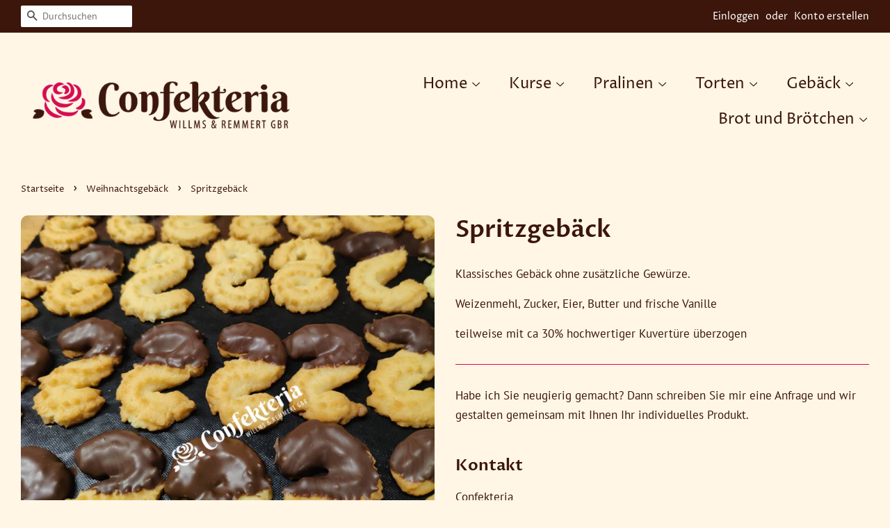

--- FILE ---
content_type: text/html; charset=utf-8
request_url: https://confekteria.de/collections/weihnachtsgeback/products/spritzgeback
body_size: 15396
content:
<!doctype html>
<html class="no-js">
<head>

  <!-- Basic page needs ================================================== -->
  <meta charset="utf-8">
  <meta http-equiv="X-UA-Compatible" content="IE=edge,chrome=1">

  
  <link rel="shortcut icon" href="//confekteria.de/cdn/shop/files/rose_einzelnd_32x32.png?v=1613618000" type="image/png" />
  

  <!-- Title and description ================================================== -->
  <title>
  Spritzgebäck &ndash; Confekteria
  </title>

  
  <meta name="description" content="Klassisches Gebäck ohne zusätzliche Gewürze. Weizenmehl, Zucker, Eier, Butter und frische Vanille teilweise mit ca 30% hochwertiger Kuvertüre überzogen">
  

  <!-- Social meta ================================================== -->
  <!-- /snippets/social-meta-tags.liquid -->




<meta property="og:site_name" content="Confekteria">
<meta property="og:url" content="https://confekteria.de/products/spritzgeback">
<meta property="og:title" content="Spritzgebäck">
<meta property="og:type" content="product">
<meta property="og:description" content="Klassisches Gebäck ohne zusätzliche Gewürze. Weizenmehl, Zucker, Eier, Butter und frische Vanille teilweise mit ca 30% hochwertiger Kuvertüre überzogen">

  <meta property="og:price:amount" content="0,00">
  <meta property="og:price:currency" content="EUR">

<meta property="og:image" content="http://confekteria.de/cdn/shop/files/spritzgebaeck-kleingebaeck-119_1200x1200.jpg?v=1701036781"><meta property="og:image" content="http://confekteria.de/cdn/shop/files/spritzgebaeck-kleingebaeck-611_1200x1200.jpg?v=1701036785">
<meta property="og:image:secure_url" content="https://confekteria.de/cdn/shop/files/spritzgebaeck-kleingebaeck-119_1200x1200.jpg?v=1701036781"><meta property="og:image:secure_url" content="https://confekteria.de/cdn/shop/files/spritzgebaeck-kleingebaeck-611_1200x1200.jpg?v=1701036785">


<meta name="twitter:card" content="summary_large_image">
<meta name="twitter:title" content="Spritzgebäck">
<meta name="twitter:description" content="Klassisches Gebäck ohne zusätzliche Gewürze. Weizenmehl, Zucker, Eier, Butter und frische Vanille teilweise mit ca 30% hochwertiger Kuvertüre überzogen">


  <!-- Helpers ================================================== -->
  <link rel="canonical" href="https://confekteria.de/products/spritzgeback">
  <meta name="viewport" content="width=device-width,initial-scale=1">
  <meta name="theme-color" content="#d60b52">

  <!-- CSS ================================================== -->
  <link href="//confekteria.de/cdn/shop/t/5/assets/timber.scss.css?v=11137284616356299871759347225" rel="stylesheet" type="text/css" media="all" />
  <link href="//confekteria.de/cdn/shop/t/5/assets/theme.scss.css?v=143745877037302370591759347224" rel="stylesheet" type="text/css" media="all" />

  <script>
    window.theme = window.theme || {};

    var theme = {
      strings: {
        addToCart: "In den Einkaufswagen legen",
        soldOut: "Ausverkauft",
        unavailable: "Nicht verfügbar",
        zoomClose: "Schließen (Esc)",
        zoomPrev: "Vorige (Linke Pfeiltaste)",
        zoomNext: "Nächste (Rechte Pfeiltaste)",
        addressError: "Kann die Adresse nicht finden",
        addressNoResults: "Keine Ergebnisse für diese Adresse",
        addressQueryLimit: "Sie haben die Google- API-Nutzungsgrenze überschritten. Betrachten wir zu einem \u003ca href=\"https:\/\/developers.google.com\/maps\/premium\/usage-limits\"\u003ePremium-Paket\u003c\/a\u003e zu aktualisieren.",
        authError: "Es gab ein Problem bei Google Maps API Konto zu authentifizieren."
      },
      settings: {
        // Adding some settings to allow the editor to update correctly when they are changed
        enableWideLayout: true,
        typeAccentTransform: false,
        typeAccentSpacing: false,
        baseFontSize: '17px',
        headerBaseFontSize: '34px',
        accentFontSize: '22px'
      },
      variables: {
        mediaQueryMedium: 'screen and (max-width: 768px)',
        bpSmall: false
      },
      moneyFormat: "€{{amount_with_comma_separator}}"
    }

    document.documentElement.className = document.documentElement.className.replace('no-js', 'supports-js');
  </script>

  <!-- Header hook for plugins ================================================== -->
  <script>window.performance && window.performance.mark && window.performance.mark('shopify.content_for_header.start');</script><meta id="shopify-digital-wallet" name="shopify-digital-wallet" content="/7899971674/digital_wallets/dialog">
<link rel="alternate" type="application/json+oembed" href="https://confekteria.de/products/spritzgeback.oembed">
<script async="async" src="/checkouts/internal/preloads.js?locale=de-DE"></script>
<script id="shopify-features" type="application/json">{"accessToken":"9d7c4ae5f3c96ff46a19090f9dcc2b00","betas":["rich-media-storefront-analytics"],"domain":"confekteria.de","predictiveSearch":true,"shopId":7899971674,"locale":"de"}</script>
<script>var Shopify = Shopify || {};
Shopify.shop = "confecteria.myshopify.com";
Shopify.locale = "de";
Shopify.currency = {"active":"EUR","rate":"1.0"};
Shopify.country = "DE";
Shopify.theme = {"name":"Kopie von Minimal","id":185469436168,"schema_name":"Minimal","schema_version":"11.1.0","theme_store_id":380,"role":"main"};
Shopify.theme.handle = "null";
Shopify.theme.style = {"id":null,"handle":null};
Shopify.cdnHost = "confekteria.de/cdn";
Shopify.routes = Shopify.routes || {};
Shopify.routes.root = "/";</script>
<script type="module">!function(o){(o.Shopify=o.Shopify||{}).modules=!0}(window);</script>
<script>!function(o){function n(){var o=[];function n(){o.push(Array.prototype.slice.apply(arguments))}return n.q=o,n}var t=o.Shopify=o.Shopify||{};t.loadFeatures=n(),t.autoloadFeatures=n()}(window);</script>
<script id="shop-js-analytics" type="application/json">{"pageType":"product"}</script>
<script defer="defer" async type="module" src="//confekteria.de/cdn/shopifycloud/shop-js/modules/v2/client.init-shop-cart-sync_BH0MO3MH.de.esm.js"></script>
<script defer="defer" async type="module" src="//confekteria.de/cdn/shopifycloud/shop-js/modules/v2/chunk.common_BErAfWaM.esm.js"></script>
<script defer="defer" async type="module" src="//confekteria.de/cdn/shopifycloud/shop-js/modules/v2/chunk.modal_DqzNaksh.esm.js"></script>
<script type="module">
  await import("//confekteria.de/cdn/shopifycloud/shop-js/modules/v2/client.init-shop-cart-sync_BH0MO3MH.de.esm.js");
await import("//confekteria.de/cdn/shopifycloud/shop-js/modules/v2/chunk.common_BErAfWaM.esm.js");
await import("//confekteria.de/cdn/shopifycloud/shop-js/modules/v2/chunk.modal_DqzNaksh.esm.js");

  window.Shopify.SignInWithShop?.initShopCartSync?.({"fedCMEnabled":true,"windoidEnabled":true});

</script>
<script id="__st">var __st={"a":7899971674,"offset":3600,"reqid":"4af55c92-1365-4b5e-a9e0-ce654b4e33a0-1769900082","pageurl":"confekteria.de\/collections\/weihnachtsgeback\/products\/spritzgeback","u":"f79ae4fae5c1","p":"product","rtyp":"product","rid":6560412172378};</script>
<script>window.ShopifyPaypalV4VisibilityTracking = true;</script>
<script id="captcha-bootstrap">!function(){'use strict';const t='contact',e='account',n='new_comment',o=[[t,t],['blogs',n],['comments',n],[t,'customer']],c=[[e,'customer_login'],[e,'guest_login'],[e,'recover_customer_password'],[e,'create_customer']],r=t=>t.map((([t,e])=>`form[action*='/${t}']:not([data-nocaptcha='true']) input[name='form_type'][value='${e}']`)).join(','),a=t=>()=>t?[...document.querySelectorAll(t)].map((t=>t.form)):[];function s(){const t=[...o],e=r(t);return a(e)}const i='password',u='form_key',d=['recaptcha-v3-token','g-recaptcha-response','h-captcha-response',i],f=()=>{try{return window.sessionStorage}catch{return}},m='__shopify_v',_=t=>t.elements[u];function p(t,e,n=!1){try{const o=window.sessionStorage,c=JSON.parse(o.getItem(e)),{data:r}=function(t){const{data:e,action:n}=t;return t[m]||n?{data:e,action:n}:{data:t,action:n}}(c);for(const[e,n]of Object.entries(r))t.elements[e]&&(t.elements[e].value=n);n&&o.removeItem(e)}catch(o){console.error('form repopulation failed',{error:o})}}const l='form_type',E='cptcha';function T(t){t.dataset[E]=!0}const w=window,h=w.document,L='Shopify',v='ce_forms',y='captcha';let A=!1;((t,e)=>{const n=(g='f06e6c50-85a8-45c8-87d0-21a2b65856fe',I='https://cdn.shopify.com/shopifycloud/storefront-forms-hcaptcha/ce_storefront_forms_captcha_hcaptcha.v1.5.2.iife.js',D={infoText:'Durch hCaptcha geschützt',privacyText:'Datenschutz',termsText:'Allgemeine Geschäftsbedingungen'},(t,e,n)=>{const o=w[L][v],c=o.bindForm;if(c)return c(t,g,e,D).then(n);var r;o.q.push([[t,g,e,D],n]),r=I,A||(h.body.append(Object.assign(h.createElement('script'),{id:'captcha-provider',async:!0,src:r})),A=!0)});var g,I,D;w[L]=w[L]||{},w[L][v]=w[L][v]||{},w[L][v].q=[],w[L][y]=w[L][y]||{},w[L][y].protect=function(t,e){n(t,void 0,e),T(t)},Object.freeze(w[L][y]),function(t,e,n,w,h,L){const[v,y,A,g]=function(t,e,n){const i=e?o:[],u=t?c:[],d=[...i,...u],f=r(d),m=r(i),_=r(d.filter((([t,e])=>n.includes(e))));return[a(f),a(m),a(_),s()]}(w,h,L),I=t=>{const e=t.target;return e instanceof HTMLFormElement?e:e&&e.form},D=t=>v().includes(t);t.addEventListener('submit',(t=>{const e=I(t);if(!e)return;const n=D(e)&&!e.dataset.hcaptchaBound&&!e.dataset.recaptchaBound,o=_(e),c=g().includes(e)&&(!o||!o.value);(n||c)&&t.preventDefault(),c&&!n&&(function(t){try{if(!f())return;!function(t){const e=f();if(!e)return;const n=_(t);if(!n)return;const o=n.value;o&&e.removeItem(o)}(t);const e=Array.from(Array(32),(()=>Math.random().toString(36)[2])).join('');!function(t,e){_(t)||t.append(Object.assign(document.createElement('input'),{type:'hidden',name:u})),t.elements[u].value=e}(t,e),function(t,e){const n=f();if(!n)return;const o=[...t.querySelectorAll(`input[type='${i}']`)].map((({name:t})=>t)),c=[...d,...o],r={};for(const[a,s]of new FormData(t).entries())c.includes(a)||(r[a]=s);n.setItem(e,JSON.stringify({[m]:1,action:t.action,data:r}))}(t,e)}catch(e){console.error('failed to persist form',e)}}(e),e.submit())}));const S=(t,e)=>{t&&!t.dataset[E]&&(n(t,e.some((e=>e===t))),T(t))};for(const o of['focusin','change'])t.addEventListener(o,(t=>{const e=I(t);D(e)&&S(e,y())}));const B=e.get('form_key'),M=e.get(l),P=B&&M;t.addEventListener('DOMContentLoaded',(()=>{const t=y();if(P)for(const e of t)e.elements[l].value===M&&p(e,B);[...new Set([...A(),...v().filter((t=>'true'===t.dataset.shopifyCaptcha))])].forEach((e=>S(e,t)))}))}(h,new URLSearchParams(w.location.search),n,t,e,['guest_login'])})(!0,!0)}();</script>
<script integrity="sha256-4kQ18oKyAcykRKYeNunJcIwy7WH5gtpwJnB7kiuLZ1E=" data-source-attribution="shopify.loadfeatures" defer="defer" src="//confekteria.de/cdn/shopifycloud/storefront/assets/storefront/load_feature-a0a9edcb.js" crossorigin="anonymous"></script>
<script data-source-attribution="shopify.dynamic_checkout.dynamic.init">var Shopify=Shopify||{};Shopify.PaymentButton=Shopify.PaymentButton||{isStorefrontPortableWallets:!0,init:function(){window.Shopify.PaymentButton.init=function(){};var t=document.createElement("script");t.src="https://confekteria.de/cdn/shopifycloud/portable-wallets/latest/portable-wallets.de.js",t.type="module",document.head.appendChild(t)}};
</script>
<script data-source-attribution="shopify.dynamic_checkout.buyer_consent">
  function portableWalletsHideBuyerConsent(e){var t=document.getElementById("shopify-buyer-consent"),n=document.getElementById("shopify-subscription-policy-button");t&&n&&(t.classList.add("hidden"),t.setAttribute("aria-hidden","true"),n.removeEventListener("click",e))}function portableWalletsShowBuyerConsent(e){var t=document.getElementById("shopify-buyer-consent"),n=document.getElementById("shopify-subscription-policy-button");t&&n&&(t.classList.remove("hidden"),t.removeAttribute("aria-hidden"),n.addEventListener("click",e))}window.Shopify?.PaymentButton&&(window.Shopify.PaymentButton.hideBuyerConsent=portableWalletsHideBuyerConsent,window.Shopify.PaymentButton.showBuyerConsent=portableWalletsShowBuyerConsent);
</script>
<script data-source-attribution="shopify.dynamic_checkout.cart.bootstrap">document.addEventListener("DOMContentLoaded",(function(){function t(){return document.querySelector("shopify-accelerated-checkout-cart, shopify-accelerated-checkout")}if(t())Shopify.PaymentButton.init();else{new MutationObserver((function(e,n){t()&&(Shopify.PaymentButton.init(),n.disconnect())})).observe(document.body,{childList:!0,subtree:!0})}}));
</script>

<script>window.performance && window.performance.mark && window.performance.mark('shopify.content_for_header.end');</script>

  <script src="//confekteria.de/cdn/shop/t/5/assets/jquery-2.2.3.min.js?v=58211863146907186831753286277" type="text/javascript"></script>

  <script src="//confekteria.de/cdn/shop/t/5/assets/lazysizes.min.js?v=155223123402716617051753286277" async="async"></script>

  
  

<link href="https://monorail-edge.shopifysvc.com" rel="dns-prefetch">
<script>(function(){if ("sendBeacon" in navigator && "performance" in window) {try {var session_token_from_headers = performance.getEntriesByType('navigation')[0].serverTiming.find(x => x.name == '_s').description;} catch {var session_token_from_headers = undefined;}var session_cookie_matches = document.cookie.match(/_shopify_s=([^;]*)/);var session_token_from_cookie = session_cookie_matches && session_cookie_matches.length === 2 ? session_cookie_matches[1] : "";var session_token = session_token_from_headers || session_token_from_cookie || "";function handle_abandonment_event(e) {var entries = performance.getEntries().filter(function(entry) {return /monorail-edge.shopifysvc.com/.test(entry.name);});if (!window.abandonment_tracked && entries.length === 0) {window.abandonment_tracked = true;var currentMs = Date.now();var navigation_start = performance.timing.navigationStart;var payload = {shop_id: 7899971674,url: window.location.href,navigation_start,duration: currentMs - navigation_start,session_token,page_type: "product"};window.navigator.sendBeacon("https://monorail-edge.shopifysvc.com/v1/produce", JSON.stringify({schema_id: "online_store_buyer_site_abandonment/1.1",payload: payload,metadata: {event_created_at_ms: currentMs,event_sent_at_ms: currentMs}}));}}window.addEventListener('pagehide', handle_abandonment_event);}}());</script>
<script id="web-pixels-manager-setup">(function e(e,d,r,n,o){if(void 0===o&&(o={}),!Boolean(null===(a=null===(i=window.Shopify)||void 0===i?void 0:i.analytics)||void 0===a?void 0:a.replayQueue)){var i,a;window.Shopify=window.Shopify||{};var t=window.Shopify;t.analytics=t.analytics||{};var s=t.analytics;s.replayQueue=[],s.publish=function(e,d,r){return s.replayQueue.push([e,d,r]),!0};try{self.performance.mark("wpm:start")}catch(e){}var l=function(){var e={modern:/Edge?\/(1{2}[4-9]|1[2-9]\d|[2-9]\d{2}|\d{4,})\.\d+(\.\d+|)|Firefox\/(1{2}[4-9]|1[2-9]\d|[2-9]\d{2}|\d{4,})\.\d+(\.\d+|)|Chrom(ium|e)\/(9{2}|\d{3,})\.\d+(\.\d+|)|(Maci|X1{2}).+ Version\/(15\.\d+|(1[6-9]|[2-9]\d|\d{3,})\.\d+)([,.]\d+|)( \(\w+\)|)( Mobile\/\w+|) Safari\/|Chrome.+OPR\/(9{2}|\d{3,})\.\d+\.\d+|(CPU[ +]OS|iPhone[ +]OS|CPU[ +]iPhone|CPU IPhone OS|CPU iPad OS)[ +]+(15[._]\d+|(1[6-9]|[2-9]\d|\d{3,})[._]\d+)([._]\d+|)|Android:?[ /-](13[3-9]|1[4-9]\d|[2-9]\d{2}|\d{4,})(\.\d+|)(\.\d+|)|Android.+Firefox\/(13[5-9]|1[4-9]\d|[2-9]\d{2}|\d{4,})\.\d+(\.\d+|)|Android.+Chrom(ium|e)\/(13[3-9]|1[4-9]\d|[2-9]\d{2}|\d{4,})\.\d+(\.\d+|)|SamsungBrowser\/([2-9]\d|\d{3,})\.\d+/,legacy:/Edge?\/(1[6-9]|[2-9]\d|\d{3,})\.\d+(\.\d+|)|Firefox\/(5[4-9]|[6-9]\d|\d{3,})\.\d+(\.\d+|)|Chrom(ium|e)\/(5[1-9]|[6-9]\d|\d{3,})\.\d+(\.\d+|)([\d.]+$|.*Safari\/(?![\d.]+ Edge\/[\d.]+$))|(Maci|X1{2}).+ Version\/(10\.\d+|(1[1-9]|[2-9]\d|\d{3,})\.\d+)([,.]\d+|)( \(\w+\)|)( Mobile\/\w+|) Safari\/|Chrome.+OPR\/(3[89]|[4-9]\d|\d{3,})\.\d+\.\d+|(CPU[ +]OS|iPhone[ +]OS|CPU[ +]iPhone|CPU IPhone OS|CPU iPad OS)[ +]+(10[._]\d+|(1[1-9]|[2-9]\d|\d{3,})[._]\d+)([._]\d+|)|Android:?[ /-](13[3-9]|1[4-9]\d|[2-9]\d{2}|\d{4,})(\.\d+|)(\.\d+|)|Mobile Safari.+OPR\/([89]\d|\d{3,})\.\d+\.\d+|Android.+Firefox\/(13[5-9]|1[4-9]\d|[2-9]\d{2}|\d{4,})\.\d+(\.\d+|)|Android.+Chrom(ium|e)\/(13[3-9]|1[4-9]\d|[2-9]\d{2}|\d{4,})\.\d+(\.\d+|)|Android.+(UC? ?Browser|UCWEB|U3)[ /]?(15\.([5-9]|\d{2,})|(1[6-9]|[2-9]\d|\d{3,})\.\d+)\.\d+|SamsungBrowser\/(5\.\d+|([6-9]|\d{2,})\.\d+)|Android.+MQ{2}Browser\/(14(\.(9|\d{2,})|)|(1[5-9]|[2-9]\d|\d{3,})(\.\d+|))(\.\d+|)|K[Aa][Ii]OS\/(3\.\d+|([4-9]|\d{2,})\.\d+)(\.\d+|)/},d=e.modern,r=e.legacy,n=navigator.userAgent;return n.match(d)?"modern":n.match(r)?"legacy":"unknown"}(),u="modern"===l?"modern":"legacy",c=(null!=n?n:{modern:"",legacy:""})[u],f=function(e){return[e.baseUrl,"/wpm","/b",e.hashVersion,"modern"===e.buildTarget?"m":"l",".js"].join("")}({baseUrl:d,hashVersion:r,buildTarget:u}),m=function(e){var d=e.version,r=e.bundleTarget,n=e.surface,o=e.pageUrl,i=e.monorailEndpoint;return{emit:function(e){var a=e.status,t=e.errorMsg,s=(new Date).getTime(),l=JSON.stringify({metadata:{event_sent_at_ms:s},events:[{schema_id:"web_pixels_manager_load/3.1",payload:{version:d,bundle_target:r,page_url:o,status:a,surface:n,error_msg:t},metadata:{event_created_at_ms:s}}]});if(!i)return console&&console.warn&&console.warn("[Web Pixels Manager] No Monorail endpoint provided, skipping logging."),!1;try{return self.navigator.sendBeacon.bind(self.navigator)(i,l)}catch(e){}var u=new XMLHttpRequest;try{return u.open("POST",i,!0),u.setRequestHeader("Content-Type","text/plain"),u.send(l),!0}catch(e){return console&&console.warn&&console.warn("[Web Pixels Manager] Got an unhandled error while logging to Monorail."),!1}}}}({version:r,bundleTarget:l,surface:e.surface,pageUrl:self.location.href,monorailEndpoint:e.monorailEndpoint});try{o.browserTarget=l,function(e){var d=e.src,r=e.async,n=void 0===r||r,o=e.onload,i=e.onerror,a=e.sri,t=e.scriptDataAttributes,s=void 0===t?{}:t,l=document.createElement("script"),u=document.querySelector("head"),c=document.querySelector("body");if(l.async=n,l.src=d,a&&(l.integrity=a,l.crossOrigin="anonymous"),s)for(var f in s)if(Object.prototype.hasOwnProperty.call(s,f))try{l.dataset[f]=s[f]}catch(e){}if(o&&l.addEventListener("load",o),i&&l.addEventListener("error",i),u)u.appendChild(l);else{if(!c)throw new Error("Did not find a head or body element to append the script");c.appendChild(l)}}({src:f,async:!0,onload:function(){if(!function(){var e,d;return Boolean(null===(d=null===(e=window.Shopify)||void 0===e?void 0:e.analytics)||void 0===d?void 0:d.initialized)}()){var d=window.webPixelsManager.init(e)||void 0;if(d){var r=window.Shopify.analytics;r.replayQueue.forEach((function(e){var r=e[0],n=e[1],o=e[2];d.publishCustomEvent(r,n,o)})),r.replayQueue=[],r.publish=d.publishCustomEvent,r.visitor=d.visitor,r.initialized=!0}}},onerror:function(){return m.emit({status:"failed",errorMsg:"".concat(f," has failed to load")})},sri:function(e){var d=/^sha384-[A-Za-z0-9+/=]+$/;return"string"==typeof e&&d.test(e)}(c)?c:"",scriptDataAttributes:o}),m.emit({status:"loading"})}catch(e){m.emit({status:"failed",errorMsg:(null==e?void 0:e.message)||"Unknown error"})}}})({shopId: 7899971674,storefrontBaseUrl: "https://confekteria.de",extensionsBaseUrl: "https://extensions.shopifycdn.com/cdn/shopifycloud/web-pixels-manager",monorailEndpoint: "https://monorail-edge.shopifysvc.com/unstable/produce_batch",surface: "storefront-renderer",enabledBetaFlags: ["2dca8a86"],webPixelsConfigList: [{"id":"shopify-app-pixel","configuration":"{}","eventPayloadVersion":"v1","runtimeContext":"STRICT","scriptVersion":"0450","apiClientId":"shopify-pixel","type":"APP","privacyPurposes":["ANALYTICS","MARKETING"]},{"id":"shopify-custom-pixel","eventPayloadVersion":"v1","runtimeContext":"LAX","scriptVersion":"0450","apiClientId":"shopify-pixel","type":"CUSTOM","privacyPurposes":["ANALYTICS","MARKETING"]}],isMerchantRequest: false,initData: {"shop":{"name":"Confekteria","paymentSettings":{"currencyCode":"EUR"},"myshopifyDomain":"confecteria.myshopify.com","countryCode":"DE","storefrontUrl":"https:\/\/confekteria.de"},"customer":null,"cart":null,"checkout":null,"productVariants":[{"price":{"amount":0.0,"currencyCode":"EUR"},"product":{"title":"Spritzgebäck","vendor":"Confekteria","id":"6560412172378","untranslatedTitle":"Spritzgebäck","url":"\/products\/spritzgeback","type":"Kleingebäck"},"id":"39355499184218","image":{"src":"\/\/confekteria.de\/cdn\/shop\/files\/spritzgebaeck-kleingebaeck-119.jpg?v=1701036781"},"sku":"","title":"Default Title","untranslatedTitle":"Default Title"}],"purchasingCompany":null},},"https://confekteria.de/cdn","1d2a099fw23dfb22ep557258f5m7a2edbae",{"modern":"","legacy":""},{"shopId":"7899971674","storefrontBaseUrl":"https:\/\/confekteria.de","extensionBaseUrl":"https:\/\/extensions.shopifycdn.com\/cdn\/shopifycloud\/web-pixels-manager","surface":"storefront-renderer","enabledBetaFlags":"[\"2dca8a86\"]","isMerchantRequest":"false","hashVersion":"1d2a099fw23dfb22ep557258f5m7a2edbae","publish":"custom","events":"[[\"page_viewed\",{}],[\"product_viewed\",{\"productVariant\":{\"price\":{\"amount\":0.0,\"currencyCode\":\"EUR\"},\"product\":{\"title\":\"Spritzgebäck\",\"vendor\":\"Confekteria\",\"id\":\"6560412172378\",\"untranslatedTitle\":\"Spritzgebäck\",\"url\":\"\/products\/spritzgeback\",\"type\":\"Kleingebäck\"},\"id\":\"39355499184218\",\"image\":{\"src\":\"\/\/confekteria.de\/cdn\/shop\/files\/spritzgebaeck-kleingebaeck-119.jpg?v=1701036781\"},\"sku\":\"\",\"title\":\"Default Title\",\"untranslatedTitle\":\"Default Title\"}}]]"});</script><script>
  window.ShopifyAnalytics = window.ShopifyAnalytics || {};
  window.ShopifyAnalytics.meta = window.ShopifyAnalytics.meta || {};
  window.ShopifyAnalytics.meta.currency = 'EUR';
  var meta = {"product":{"id":6560412172378,"gid":"gid:\/\/shopify\/Product\/6560412172378","vendor":"Confekteria","type":"Kleingebäck","handle":"spritzgeback","variants":[{"id":39355499184218,"price":0,"name":"Spritzgebäck","public_title":null,"sku":""}],"remote":false},"page":{"pageType":"product","resourceType":"product","resourceId":6560412172378,"requestId":"4af55c92-1365-4b5e-a9e0-ce654b4e33a0-1769900082"}};
  for (var attr in meta) {
    window.ShopifyAnalytics.meta[attr] = meta[attr];
  }
</script>
<script class="analytics">
  (function () {
    var customDocumentWrite = function(content) {
      var jquery = null;

      if (window.jQuery) {
        jquery = window.jQuery;
      } else if (window.Checkout && window.Checkout.$) {
        jquery = window.Checkout.$;
      }

      if (jquery) {
        jquery('body').append(content);
      }
    };

    var hasLoggedConversion = function(token) {
      if (token) {
        return document.cookie.indexOf('loggedConversion=' + token) !== -1;
      }
      return false;
    }

    var setCookieIfConversion = function(token) {
      if (token) {
        var twoMonthsFromNow = new Date(Date.now());
        twoMonthsFromNow.setMonth(twoMonthsFromNow.getMonth() + 2);

        document.cookie = 'loggedConversion=' + token + '; expires=' + twoMonthsFromNow;
      }
    }

    var trekkie = window.ShopifyAnalytics.lib = window.trekkie = window.trekkie || [];
    if (trekkie.integrations) {
      return;
    }
    trekkie.methods = [
      'identify',
      'page',
      'ready',
      'track',
      'trackForm',
      'trackLink'
    ];
    trekkie.factory = function(method) {
      return function() {
        var args = Array.prototype.slice.call(arguments);
        args.unshift(method);
        trekkie.push(args);
        return trekkie;
      };
    };
    for (var i = 0; i < trekkie.methods.length; i++) {
      var key = trekkie.methods[i];
      trekkie[key] = trekkie.factory(key);
    }
    trekkie.load = function(config) {
      trekkie.config = config || {};
      trekkie.config.initialDocumentCookie = document.cookie;
      var first = document.getElementsByTagName('script')[0];
      var script = document.createElement('script');
      script.type = 'text/javascript';
      script.onerror = function(e) {
        var scriptFallback = document.createElement('script');
        scriptFallback.type = 'text/javascript';
        scriptFallback.onerror = function(error) {
                var Monorail = {
      produce: function produce(monorailDomain, schemaId, payload) {
        var currentMs = new Date().getTime();
        var event = {
          schema_id: schemaId,
          payload: payload,
          metadata: {
            event_created_at_ms: currentMs,
            event_sent_at_ms: currentMs
          }
        };
        return Monorail.sendRequest("https://" + monorailDomain + "/v1/produce", JSON.stringify(event));
      },
      sendRequest: function sendRequest(endpointUrl, payload) {
        // Try the sendBeacon API
        if (window && window.navigator && typeof window.navigator.sendBeacon === 'function' && typeof window.Blob === 'function' && !Monorail.isIos12()) {
          var blobData = new window.Blob([payload], {
            type: 'text/plain'
          });

          if (window.navigator.sendBeacon(endpointUrl, blobData)) {
            return true;
          } // sendBeacon was not successful

        } // XHR beacon

        var xhr = new XMLHttpRequest();

        try {
          xhr.open('POST', endpointUrl);
          xhr.setRequestHeader('Content-Type', 'text/plain');
          xhr.send(payload);
        } catch (e) {
          console.log(e);
        }

        return false;
      },
      isIos12: function isIos12() {
        return window.navigator.userAgent.lastIndexOf('iPhone; CPU iPhone OS 12_') !== -1 || window.navigator.userAgent.lastIndexOf('iPad; CPU OS 12_') !== -1;
      }
    };
    Monorail.produce('monorail-edge.shopifysvc.com',
      'trekkie_storefront_load_errors/1.1',
      {shop_id: 7899971674,
      theme_id: 185469436168,
      app_name: "storefront",
      context_url: window.location.href,
      source_url: "//confekteria.de/cdn/s/trekkie.storefront.c59ea00e0474b293ae6629561379568a2d7c4bba.min.js"});

        };
        scriptFallback.async = true;
        scriptFallback.src = '//confekteria.de/cdn/s/trekkie.storefront.c59ea00e0474b293ae6629561379568a2d7c4bba.min.js';
        first.parentNode.insertBefore(scriptFallback, first);
      };
      script.async = true;
      script.src = '//confekteria.de/cdn/s/trekkie.storefront.c59ea00e0474b293ae6629561379568a2d7c4bba.min.js';
      first.parentNode.insertBefore(script, first);
    };
    trekkie.load(
      {"Trekkie":{"appName":"storefront","development":false,"defaultAttributes":{"shopId":7899971674,"isMerchantRequest":null,"themeId":185469436168,"themeCityHash":"15006088202468819157","contentLanguage":"de","currency":"EUR","eventMetadataId":"437de75e-bce4-4d4d-a8c4-4f9cadd5dbd8"},"isServerSideCookieWritingEnabled":true,"monorailRegion":"shop_domain","enabledBetaFlags":["65f19447","b5387b81"]},"Session Attribution":{},"S2S":{"facebookCapiEnabled":false,"source":"trekkie-storefront-renderer","apiClientId":580111}}
    );

    var loaded = false;
    trekkie.ready(function() {
      if (loaded) return;
      loaded = true;

      window.ShopifyAnalytics.lib = window.trekkie;

      var originalDocumentWrite = document.write;
      document.write = customDocumentWrite;
      try { window.ShopifyAnalytics.merchantGoogleAnalytics.call(this); } catch(error) {};
      document.write = originalDocumentWrite;

      window.ShopifyAnalytics.lib.page(null,{"pageType":"product","resourceType":"product","resourceId":6560412172378,"requestId":"4af55c92-1365-4b5e-a9e0-ce654b4e33a0-1769900082","shopifyEmitted":true});

      var match = window.location.pathname.match(/checkouts\/(.+)\/(thank_you|post_purchase)/)
      var token = match? match[1]: undefined;
      if (!hasLoggedConversion(token)) {
        setCookieIfConversion(token);
        window.ShopifyAnalytics.lib.track("Viewed Product",{"currency":"EUR","variantId":39355499184218,"productId":6560412172378,"productGid":"gid:\/\/shopify\/Product\/6560412172378","name":"Spritzgebäck","price":"0.00","sku":"","brand":"Confekteria","variant":null,"category":"Kleingebäck","nonInteraction":true,"remote":false},undefined,undefined,{"shopifyEmitted":true});
      window.ShopifyAnalytics.lib.track("monorail:\/\/trekkie_storefront_viewed_product\/1.1",{"currency":"EUR","variantId":39355499184218,"productId":6560412172378,"productGid":"gid:\/\/shopify\/Product\/6560412172378","name":"Spritzgebäck","price":"0.00","sku":"","brand":"Confekteria","variant":null,"category":"Kleingebäck","nonInteraction":true,"remote":false,"referer":"https:\/\/confekteria.de\/collections\/weihnachtsgeback\/products\/spritzgeback"});
      }
    });


        var eventsListenerScript = document.createElement('script');
        eventsListenerScript.async = true;
        eventsListenerScript.src = "//confekteria.de/cdn/shopifycloud/storefront/assets/shop_events_listener-3da45d37.js";
        document.getElementsByTagName('head')[0].appendChild(eventsListenerScript);

})();</script>
<script
  defer
  src="https://confekteria.de/cdn/shopifycloud/perf-kit/shopify-perf-kit-3.1.0.min.js"
  data-application="storefront-renderer"
  data-shop-id="7899971674"
  data-render-region="gcp-us-east1"
  data-page-type="product"
  data-theme-instance-id="185469436168"
  data-theme-name="Minimal"
  data-theme-version="11.1.0"
  data-monorail-region="shop_domain"
  data-resource-timing-sampling-rate="10"
  data-shs="true"
  data-shs-beacon="true"
  data-shs-export-with-fetch="true"
  data-shs-logs-sample-rate="1"
  data-shs-beacon-endpoint="https://confekteria.de/api/collect"
></script>
</head>

<body id="spritzgeback" class="template-product" >

  <div id="shopify-section-header" class="shopify-section"><!-- danova Assistant - Barrierefreiheitstool -->                            <script src="https://api.danova.de/embed.js" id="da-script_id" da-data_id="6CB2E5B2" defer></script>
<style>
  .logo__image-wrapper {
    max-width: 450px;
  }
  /*================= If logo is above navigation ================== */
  

  /*============ If logo is on the same line as navigation ============ */
  


  
    @media screen and (min-width: 769px) {
      .site-nav {
        text-align: right!important;
      }
    }
  
</style>

<div data-section-id="header" data-section-type="header-section">
  <div class="header-bar">
    <div class="wrapper medium-down--hide">
      <div class="post-large--display-table">

        
          <div class="header-bar__left post-large--display-table-cell">

            

            

            
              <div class="header-bar__module header-bar__search">
                


  <form action="/search" method="get" class="header-bar__search-form clearfix" role="search">
    
    <button type="submit" class="btn btn--search icon-fallback-text header-bar__search-submit">
      <span class="icon icon-search" aria-hidden="true"></span>
      <span class="fallback-text">Suchen</span>
    </button>
    <input type="search" name="q" value="" aria-label="Durchsuchen" class="header-bar__search-input" placeholder="Durchsuchen">
  </form>


              </div>
            

          </div>
        

        <div class="header-bar__right post-large--display-table-cell">

          
            <ul class="header-bar__module header-bar__module--list">
              
                <li>
                  <a href="https://shopify.com/7899971674/account?locale=de&amp;region_country=DE" id="customer_login_link">Einloggen</a>
                </li>
                <li>oder</li>
                <li>
                  <a href="https://shopify.com/7899971674/account?locale=de" id="customer_register_link">Konto erstellen</a>
                </li>
              
            </ul>
          

          <!--<div class="header-bar__module">
            <span class="header-bar__sep" aria-hidden="true"></span>
            <a href="/cart" class="cart-page-link">
              <span class="icon icon-cart header-bar__cart-icon" aria-hidden="true"></span>
            </a>
          </div>

          <div class="header-bar__module">
            <a href="/cart" class="cart-page-link">
              Einkaufswagen
              <span class="cart-count header-bar__cart-count hidden-count">0</span>
            </a>
          </div>-->

          
            
          

        </div>
      </div>
    </div>

    <div class="wrapper post-large--hide announcement-bar--mobile">
      
    </div>

    <div class="wrapper post-large--hide">
      
        <button type="button" class="mobile-nav-trigger" id="MobileNavTrigger" aria-controls="MobileNav" aria-expanded="false">
          <span class="icon icon-hamburger" aria-hidden="true"></span>
          Menü
        </button>
      
      <!--
      <a href="/cart" class="cart-page-link mobile-cart-page-link">
        <span class="icon icon-cart header-bar__cart-icon" aria-hidden="true"></span>
        Einkaufswagen <span class="cart-count hidden-count">0</span>
      </a>
	  -->
    </div>
    <nav role="navigation">
  <ul id="MobileNav" class="mobile-nav post-large--hide">
    
      
        
        <li class="mobile-nav__link" aria-haspopup="true">
          <a
            href="/"
            class="mobile-nav__sublist-trigger"
            aria-controls="MobileNav-Parent-1"
            aria-expanded="false">
            Home
            <span class="icon-fallback-text mobile-nav__sublist-expand" aria-hidden="true">
  <span class="icon icon-plus" aria-hidden="true"></span>
  <span class="fallback-text">+</span>
</span>
<span class="icon-fallback-text mobile-nav__sublist-contract" aria-hidden="true">
  <span class="icon icon-minus" aria-hidden="true"></span>
  <span class="fallback-text">-</span>
</span>

          </a>
          <ul
            id="MobileNav-Parent-1"
            class="mobile-nav__sublist">
            
            
              
                <li class="mobile-nav__sublist-link">
                  <a
                    href="/collections/wissenswertes-1"
                    >
                    Änderungen
                  </a>
                </li>
              
            
              
                <li class="mobile-nav__sublist-link">
                  <a
                    href="/collections/wissenswertes"
                    >
                    Wer, wie, was
                  </a>
                </li>
              
            
              
                <li class="mobile-nav__sublist-link">
                  <a
                    href="/collections/preiswert"
                    >
                    PreisWert
                  </a>
                </li>
              
            
          </ul>
        </li>
      
    
      
        
        <li class="mobile-nav__link" aria-haspopup="true">
          <a
            href="/collections/kurse"
            class="mobile-nav__sublist-trigger"
            aria-controls="MobileNav-Parent-2"
            aria-expanded="false">
            Kurse
            <span class="icon-fallback-text mobile-nav__sublist-expand" aria-hidden="true">
  <span class="icon icon-plus" aria-hidden="true"></span>
  <span class="fallback-text">+</span>
</span>
<span class="icon-fallback-text mobile-nav__sublist-contract" aria-hidden="true">
  <span class="icon icon-minus" aria-hidden="true"></span>
  <span class="fallback-text">-</span>
</span>

          </a>
          <ul
            id="MobileNav-Parent-2"
            class="mobile-nav__sublist">
            
              <li class="mobile-nav__sublist-link ">
                <a href="/collections/kurse" class="site-nav__link">Alle <span class="visually-hidden">Kurse</span></a>
              </li>
            
            
              
                <li class="mobile-nav__sublist-link">
                  <a
                    href="/collections/kurskalender"
                    >
                    Kurskalender
                  </a>
                </li>
              
            
              
                <li class="mobile-nav__sublist-link">
                  <a
                    href="/collections/pralinenkurse-2"
                    >
                    Pralinenkurse
                  </a>
                </li>
              
            
              
                <li class="mobile-nav__sublist-link">
                  <a
                    href="/collections/brotbackkurse"
                    >
                    Brotbackkurse
                  </a>
                </li>
              
            
              
                <li class="mobile-nav__sublist-link">
                  <a
                    href="/collections/tortenkurse/Kurse"
                    >
                    Tortenkurse
                  </a>
                </li>
              
            
              
                <li class="mobile-nav__sublist-link">
                  <a
                    href="/collections/individuelle_kurse"
                    >
                    Individuelle Kursangebote
                  </a>
                </li>
              
            
              
                <li class="mobile-nav__sublist-link">
                  <a
                    href="/collections/fortbildungen"
                    >
                    Fortbildungen
                  </a>
                </li>
              
            
          </ul>
        </li>
      
    
      
        
        <li class="mobile-nav__link" aria-haspopup="true">
          <a
            href="/collections/pralinen"
            class="mobile-nav__sublist-trigger"
            aria-controls="MobileNav-Parent-3"
            aria-expanded="false">
            Pralinen
            <span class="icon-fallback-text mobile-nav__sublist-expand" aria-hidden="true">
  <span class="icon icon-plus" aria-hidden="true"></span>
  <span class="fallback-text">+</span>
</span>
<span class="icon-fallback-text mobile-nav__sublist-contract" aria-hidden="true">
  <span class="icon icon-minus" aria-hidden="true"></span>
  <span class="fallback-text">-</span>
</span>

          </a>
          <ul
            id="MobileNav-Parent-3"
            class="mobile-nav__sublist">
            
              <li class="mobile-nav__sublist-link ">
                <a href="/collections/pralinen" class="site-nav__link">Alle <span class="visually-hidden">Pralinen</span></a>
              </li>
            
            
              
                <li class="mobile-nav__sublist-link">
                  <a
                    href="/products/kaffeepraline"
                    >
                    Kaffeepralinen
                  </a>
                </li>
              
            
              
                <li class="mobile-nav__sublist-link">
                  <a
                    href="/products/teepraline"
                    >
                    Teepralinen
                  </a>
                </li>
              
            
              
                <li class="mobile-nav__sublist-link">
                  <a
                    href="/products/blatterkrokant"
                    >
                    Blätterkrokant
                  </a>
                </li>
              
            
              
                <li class="mobile-nav__sublist-link">
                  <a
                    href="/collections/marzipan-pralinen"
                    >
                    Marzipanpralinen
                  </a>
                </li>
              
            
              
                <li class="mobile-nav__sublist-link">
                  <a
                    href="/collections/kurbiskernnougat"
                    >
                    Nougatpralinen
                  </a>
                </li>
              
            
              
                <li class="mobile-nav__sublist-link">
                  <a
                    href="/collections/karamellpralinen-1"
                    >
                    Karamellpralinen
                  </a>
                </li>
              
            
              
                <li class="mobile-nav__sublist-link">
                  <a
                    href="/collections/fruchtige-pralinen-1"
                    >
                    fruchtige Pralinen
                  </a>
                </li>
              
            
          </ul>
        </li>
      
    
      
        
        <li class="mobile-nav__link" aria-haspopup="true">
          <a
            href="/collections/torten"
            class="mobile-nav__sublist-trigger"
            aria-controls="MobileNav-Parent-4"
            aria-expanded="false">
            Torten
            <span class="icon-fallback-text mobile-nav__sublist-expand" aria-hidden="true">
  <span class="icon icon-plus" aria-hidden="true"></span>
  <span class="fallback-text">+</span>
</span>
<span class="icon-fallback-text mobile-nav__sublist-contract" aria-hidden="true">
  <span class="icon icon-minus" aria-hidden="true"></span>
  <span class="fallback-text">-</span>
</span>

          </a>
          <ul
            id="MobileNav-Parent-4"
            class="mobile-nav__sublist">
            
              <li class="mobile-nav__sublist-link ">
                <a href="/collections/torten" class="site-nav__link">Alle <span class="visually-hidden">Torten</span></a>
              </li>
            
            
              
                <li class="mobile-nav__sublist-link">
                  <a
                    href="/collections/vegane-hochzeitstorte"
                    >
                    Zuckerarm &amp; vegan
                  </a>
                </li>
              
            
              
                <li class="mobile-nav__sublist-link">
                  <a
                    href="/collections/klassiker"
                    >
                    Klassiker
                  </a>
                </li>
              
            
              
                <li class="mobile-nav__sublist-link">
                  <a
                    href="/collections/jubilaen"
                    >
                    Jubiläen
                  </a>
                </li>
              
            
              
                <li class="mobile-nav__sublist-link">
                  <a
                    href="/collections/hochzeitstorten"
                    >
                    Hochzeitstorten
                  </a>
                </li>
              
            
              
                <li class="mobile-nav__sublist-link">
                  <a
                    href="/collections/kirchliche-feste"
                    >
                    Kirchliche Feste
                  </a>
                </li>
              
            
              
                <li class="mobile-nav__sublist-link">
                  <a
                    href="/collections/dekorationen"
                    >
                    Dekorationen
                  </a>
                </li>
              
            
          </ul>
        </li>
      
    
      
        
        <li class="mobile-nav__link" aria-haspopup="true">
          <a
            href="/collections/kleingeback"
            class="mobile-nav__sublist-trigger"
            aria-controls="MobileNav-Parent-5"
            aria-expanded="false">
            Gebäck
            <span class="icon-fallback-text mobile-nav__sublist-expand" aria-hidden="true">
  <span class="icon icon-plus" aria-hidden="true"></span>
  <span class="fallback-text">+</span>
</span>
<span class="icon-fallback-text mobile-nav__sublist-contract" aria-hidden="true">
  <span class="icon icon-minus" aria-hidden="true"></span>
  <span class="fallback-text">-</span>
</span>

          </a>
          <ul
            id="MobileNav-Parent-5"
            class="mobile-nav__sublist">
            
              <li class="mobile-nav__sublist-link ">
                <a href="/collections/kleingeback" class="site-nav__link">Alle <span class="visually-hidden">Gebäck</span></a>
              </li>
            
            
              
                <li class="mobile-nav__sublist-link">
                  <a
                    href="/collections/kleingeback"
                    >
                    Kleingebäck
                  </a>
                </li>
              
            
              
                
                <li class="mobile-nav__sublist-link">
                  <a
                    href="/collections/saisonangebote"
                    class="mobile-nav__sublist-trigger"
                    aria-controls="MobileNav-Child-5-2"
                    aria-expanded="false"
                    >
                    Saisonangebote
                    <span class="icon-fallback-text mobile-nav__sublist-expand" aria-hidden="true">
  <span class="icon icon-plus" aria-hidden="true"></span>
  <span class="fallback-text">+</span>
</span>
<span class="icon-fallback-text mobile-nav__sublist-contract" aria-hidden="true">
  <span class="icon icon-minus" aria-hidden="true"></span>
  <span class="fallback-text">-</span>
</span>

                  </a>
                  <ul
                    id="MobileNav-Child-5-2"
                    class="mobile-nav__sublist mobile-nav__sublist--grandchilds">
                    
                      <li class="mobile-nav__sublist-link">
                        <a
                          href="/collections/ostern/Ostern"
                          >
                          Ostern
                        </a>
                      </li>
                    
                      <li class="mobile-nav__sublist-link">
                        <a
                          href="/collections/muttertag"
                          >
                          Muttertag
                        </a>
                      </li>
                    
                      <li class="mobile-nav__sublist-link">
                        <a
                          href="/collections/weihnachtsgeback"
                          aria-current="page">
                          Weihnachten
                        </a>
                      </li>
                    
                  </ul>
                </li>
              
            
              
                <li class="mobile-nav__sublist-link">
                  <a
                    href="/collections/bildgebacke"
                    >
                    Bildgebäck
                  </a>
                </li>
              
            
          </ul>
        </li>
      
    
      
        
        <li class="mobile-nav__link" aria-haspopup="true">
          <a
            href="/collections/brot-brotchen"
            class="mobile-nav__sublist-trigger"
            aria-controls="MobileNav-Parent-6"
            aria-expanded="false">
            Brot und Brötchen
            <span class="icon-fallback-text mobile-nav__sublist-expand" aria-hidden="true">
  <span class="icon icon-plus" aria-hidden="true"></span>
  <span class="fallback-text">+</span>
</span>
<span class="icon-fallback-text mobile-nav__sublist-contract" aria-hidden="true">
  <span class="icon icon-minus" aria-hidden="true"></span>
  <span class="fallback-text">-</span>
</span>

          </a>
          <ul
            id="MobileNav-Parent-6"
            class="mobile-nav__sublist">
            
              <li class="mobile-nav__sublist-link ">
                <a href="/collections/brot-brotchen" class="site-nav__link">Alle <span class="visually-hidden">Brot und Brötchen</span></a>
              </li>
            
            
              
                <li class="mobile-nav__sublist-link">
                  <a
                    href="/collections/brot"
                    >
                    Brot
                  </a>
                </li>
              
            
              
                <li class="mobile-nav__sublist-link">
                  <a
                    href="/collections/brotchen"
                    >
                    Brötchen
                  </a>
                </li>
              
            
              
                <li class="mobile-nav__sublist-link">
                  <a
                    href="/collections/brotahnliches"
                    >
                    Brotähnliches
                  </a>
                </li>
              
            
          </ul>
        </li>
      
    

    
      
        <li class="mobile-nav__link">
          <a href="https://shopify.com/7899971674/account?locale=de&amp;region_country=DE" id="customer_login_link">Einloggen</a>
        </li>
        <li class="mobile-nav__link">
          <a href="https://shopify.com/7899971674/account?locale=de" id="customer_register_link">Konto erstellen</a>
        </li>
      
    

    <li class="mobile-nav__link">
      
        <div class="header-bar__module header-bar__search">
          


  <form action="/search" method="get" class="header-bar__search-form clearfix" role="search">
    
    <button type="submit" class="btn btn--search icon-fallback-text header-bar__search-submit">
      <span class="icon icon-search" aria-hidden="true"></span>
      <span class="fallback-text">Suchen</span>
    </button>
    <input type="search" name="q" value="" aria-label="Durchsuchen" class="header-bar__search-input" placeholder="Durchsuchen">
  </form>


        </div>
      
    </li>
  </ul>
</nav>

  </div>

  <header class="site-header" role="banner">
    <div class="wrapper">

      
        <div class="grid--full post-large--display-table">
          <div class="grid__item post-large--one-third post-large--display-table-cell">
            
              <div class="h1 site-header__logo" itemscope itemtype="http://schema.org/Organization">
            
              
                <noscript>
                  
                  <div class="logo__image-wrapper">
                    <img src="//confekteria.de/cdn/shop/files/Logo_LA1_Zeichenflache_1_Kopie_2_450x.png?v=1613617864" alt="Confekteria" />
                  </div>
                </noscript>
                <div class="logo__image-wrapper supports-js">
                  <a href="/" itemprop="url" style="padding-top:34.44108761329305%;">
                    
                    <img class="logo__image lazyload"
                         src="//confekteria.de/cdn/shop/files/Logo_LA1_Zeichenflache_1_Kopie_2_300x300.png?v=1613617864"
                         data-src="//confekteria.de/cdn/shop/files/Logo_LA1_Zeichenflache_1_Kopie_2_{width}x.png?v=1613617864"
                         data-widths="[120, 180, 360, 540, 720, 900, 1080, 1296, 1512, 1728, 1944, 2048]"
                         data-aspectratio="2.9035087719298245"
                         data-sizes="auto"
                         alt="Confekteria"
                         itemprop="logo">
                  </a>
                </div>
              
            
              </div>
            
          </div>
          <div class="grid__item post-large--two-thirds post-large--display-table-cell medium-down--hide">
            
<nav>
  <ul class="site-nav" id="AccessibleNav">
    
      
      
        <li 
          class="site-nav--has-dropdown "
          aria-haspopup="true">
          <a
            href="/"
            class="site-nav__link"
            data-meganav-type="parent"
            aria-controls="MenuParent-1"
            aria-expanded="false"
            >
              Home
              <span class="icon icon-arrow-down" aria-hidden="true"></span>
          </a>
          <ul
            id="MenuParent-1"
            class="site-nav__dropdown "
            data-meganav-dropdown>
            
              
                <li>
                  <a
                    href="/collections/wissenswertes-1"
                    class="site-nav__link"
                    data-meganav-type="child"
                    
                    tabindex="-1">
                      Änderungen
                  </a>
                </li>
              
            
              
                <li>
                  <a
                    href="/collections/wissenswertes"
                    class="site-nav__link"
                    data-meganav-type="child"
                    
                    tabindex="-1">
                      Wer, wie, was
                  </a>
                </li>
              
            
              
                <li>
                  <a
                    href="/collections/preiswert"
                    class="site-nav__link"
                    data-meganav-type="child"
                    
                    tabindex="-1">
                      PreisWert
                  </a>
                </li>
              
            
          </ul>
        </li>
      
    
      
      
        <li 
          class="site-nav--has-dropdown "
          aria-haspopup="true">
          <a
            href="/collections/kurse"
            class="site-nav__link"
            data-meganav-type="parent"
            aria-controls="MenuParent-2"
            aria-expanded="false"
            >
              Kurse
              <span class="icon icon-arrow-down" aria-hidden="true"></span>
          </a>
          <ul
            id="MenuParent-2"
            class="site-nav__dropdown "
            data-meganav-dropdown>
            
              
                <li>
                  <a
                    href="/collections/kurskalender"
                    class="site-nav__link"
                    data-meganav-type="child"
                    
                    tabindex="-1">
                      Kurskalender
                  </a>
                </li>
              
            
              
                <li>
                  <a
                    href="/collections/pralinenkurse-2"
                    class="site-nav__link"
                    data-meganav-type="child"
                    
                    tabindex="-1">
                      Pralinenkurse
                  </a>
                </li>
              
            
              
                <li>
                  <a
                    href="/collections/brotbackkurse"
                    class="site-nav__link"
                    data-meganav-type="child"
                    
                    tabindex="-1">
                      Brotbackkurse
                  </a>
                </li>
              
            
              
                <li>
                  <a
                    href="/collections/tortenkurse/Kurse"
                    class="site-nav__link"
                    data-meganav-type="child"
                    
                    tabindex="-1">
                      Tortenkurse
                  </a>
                </li>
              
            
              
                <li>
                  <a
                    href="/collections/individuelle_kurse"
                    class="site-nav__link"
                    data-meganav-type="child"
                    
                    tabindex="-1">
                      Individuelle Kursangebote
                  </a>
                </li>
              
            
              
                <li>
                  <a
                    href="/collections/fortbildungen"
                    class="site-nav__link"
                    data-meganav-type="child"
                    
                    tabindex="-1">
                      Fortbildungen
                  </a>
                </li>
              
            
          </ul>
        </li>
      
    
      
      
        <li 
          class="site-nav--has-dropdown "
          aria-haspopup="true">
          <a
            href="/collections/pralinen"
            class="site-nav__link"
            data-meganav-type="parent"
            aria-controls="MenuParent-3"
            aria-expanded="false"
            >
              Pralinen
              <span class="icon icon-arrow-down" aria-hidden="true"></span>
          </a>
          <ul
            id="MenuParent-3"
            class="site-nav__dropdown "
            data-meganav-dropdown>
            
              
                <li>
                  <a
                    href="/products/kaffeepraline"
                    class="site-nav__link"
                    data-meganav-type="child"
                    
                    tabindex="-1">
                      Kaffeepralinen
                  </a>
                </li>
              
            
              
                <li>
                  <a
                    href="/products/teepraline"
                    class="site-nav__link"
                    data-meganav-type="child"
                    
                    tabindex="-1">
                      Teepralinen
                  </a>
                </li>
              
            
              
                <li>
                  <a
                    href="/products/blatterkrokant"
                    class="site-nav__link"
                    data-meganav-type="child"
                    
                    tabindex="-1">
                      Blätterkrokant
                  </a>
                </li>
              
            
              
                <li>
                  <a
                    href="/collections/marzipan-pralinen"
                    class="site-nav__link"
                    data-meganav-type="child"
                    
                    tabindex="-1">
                      Marzipanpralinen
                  </a>
                </li>
              
            
              
                <li>
                  <a
                    href="/collections/kurbiskernnougat"
                    class="site-nav__link"
                    data-meganav-type="child"
                    
                    tabindex="-1">
                      Nougatpralinen
                  </a>
                </li>
              
            
              
                <li>
                  <a
                    href="/collections/karamellpralinen-1"
                    class="site-nav__link"
                    data-meganav-type="child"
                    
                    tabindex="-1">
                      Karamellpralinen
                  </a>
                </li>
              
            
              
                <li>
                  <a
                    href="/collections/fruchtige-pralinen-1"
                    class="site-nav__link"
                    data-meganav-type="child"
                    
                    tabindex="-1">
                      fruchtige Pralinen
                  </a>
                </li>
              
            
          </ul>
        </li>
      
    
      
      
        <li 
          class="site-nav--has-dropdown "
          aria-haspopup="true">
          <a
            href="/collections/torten"
            class="site-nav__link"
            data-meganav-type="parent"
            aria-controls="MenuParent-4"
            aria-expanded="false"
            >
              Torten
              <span class="icon icon-arrow-down" aria-hidden="true"></span>
          </a>
          <ul
            id="MenuParent-4"
            class="site-nav__dropdown "
            data-meganav-dropdown>
            
              
                <li>
                  <a
                    href="/collections/vegane-hochzeitstorte"
                    class="site-nav__link"
                    data-meganav-type="child"
                    
                    tabindex="-1">
                      Zuckerarm &amp; vegan
                  </a>
                </li>
              
            
              
                <li>
                  <a
                    href="/collections/klassiker"
                    class="site-nav__link"
                    data-meganav-type="child"
                    
                    tabindex="-1">
                      Klassiker
                  </a>
                </li>
              
            
              
                <li>
                  <a
                    href="/collections/jubilaen"
                    class="site-nav__link"
                    data-meganav-type="child"
                    
                    tabindex="-1">
                      Jubiläen
                  </a>
                </li>
              
            
              
                <li>
                  <a
                    href="/collections/hochzeitstorten"
                    class="site-nav__link"
                    data-meganav-type="child"
                    
                    tabindex="-1">
                      Hochzeitstorten
                  </a>
                </li>
              
            
              
                <li>
                  <a
                    href="/collections/kirchliche-feste"
                    class="site-nav__link"
                    data-meganav-type="child"
                    
                    tabindex="-1">
                      Kirchliche Feste
                  </a>
                </li>
              
            
              
                <li>
                  <a
                    href="/collections/dekorationen"
                    class="site-nav__link"
                    data-meganav-type="child"
                    
                    tabindex="-1">
                      Dekorationen
                  </a>
                </li>
              
            
          </ul>
        </li>
      
    
      
      
        <li 
          class="site-nav--has-dropdown "
          aria-haspopup="true">
          <a
            href="/collections/kleingeback"
            class="site-nav__link"
            data-meganav-type="parent"
            aria-controls="MenuParent-5"
            aria-expanded="false"
            >
              Gebäck
              <span class="icon icon-arrow-down" aria-hidden="true"></span>
          </a>
          <ul
            id="MenuParent-5"
            class="site-nav__dropdown site-nav--has-grandchildren"
            data-meganav-dropdown>
            
              
                <li>
                  <a
                    href="/collections/kleingeback"
                    class="site-nav__link"
                    data-meganav-type="child"
                    
                    tabindex="-1">
                      Kleingebäck
                  </a>
                </li>
              
            
              
              
                <li
                  class="site-nav--has-dropdown site-nav--has-dropdown-grandchild "
                  aria-haspopup="true">
                  <a
                    href="/collections/saisonangebote"
                    class="site-nav__link"
                    aria-controls="MenuChildren-5-2"
                    data-meganav-type="parent"
                    
                    tabindex="-1">
                      Saisonangebote
                      <span class="icon icon-arrow-down" aria-hidden="true"></span>
                  </a>
                  <ul
                    id="MenuChildren-5-2"
                    class="site-nav__dropdown-grandchild"
                    data-meganav-dropdown>
                    
                      <li>
                        <a 
                          href="/collections/ostern/Ostern"
                          class="site-nav__link"
                          data-meganav-type="child"
                          
                          tabindex="-1">
                            Ostern
                          </a>
                      </li>
                    
                      <li>
                        <a 
                          href="/collections/muttertag"
                          class="site-nav__link"
                          data-meganav-type="child"
                          
                          tabindex="-1">
                            Muttertag
                          </a>
                      </li>
                    
                      <li class="site-nav--active">
                        <a 
                          href="/collections/weihnachtsgeback"
                          class="site-nav__link"
                          data-meganav-type="child"
                          aria-current="page"
                          tabindex="-1">
                            Weihnachten
                          </a>
                      </li>
                    
                  </ul>
                </li>
              
            
              
                <li>
                  <a
                    href="/collections/bildgebacke"
                    class="site-nav__link"
                    data-meganav-type="child"
                    
                    tabindex="-1">
                      Bildgebäck
                  </a>
                </li>
              
            
          </ul>
        </li>
      
    
      
      
        <li 
          class="site-nav--has-dropdown "
          aria-haspopup="true">
          <a
            href="/collections/brot-brotchen"
            class="site-nav__link"
            data-meganav-type="parent"
            aria-controls="MenuParent-6"
            aria-expanded="false"
            >
              Brot und Brötchen
              <span class="icon icon-arrow-down" aria-hidden="true"></span>
          </a>
          <ul
            id="MenuParent-6"
            class="site-nav__dropdown "
            data-meganav-dropdown>
            
              
                <li>
                  <a
                    href="/collections/brot"
                    class="site-nav__link"
                    data-meganav-type="child"
                    
                    tabindex="-1">
                      Brot
                  </a>
                </li>
              
            
              
                <li>
                  <a
                    href="/collections/brotchen"
                    class="site-nav__link"
                    data-meganav-type="child"
                    
                    tabindex="-1">
                      Brötchen
                  </a>
                </li>
              
            
              
                <li>
                  <a
                    href="/collections/brotahnliches"
                    class="site-nav__link"
                    data-meganav-type="child"
                    
                    tabindex="-1">
                      Brotähnliches
                  </a>
                </li>
              
            
          </ul>
        </li>
      
    
  </ul>
</nav>

          </div>
        </div>
      

    </div>
  </header>
</div>



</div>

  <main class="wrapper main-content" role="main">
    <div class="grid">
        <div class="grid__item">
          

<div id="shopify-section-product-template" class="shopify-section"><div itemscope itemtype="http://schema.org/Product" id="ProductSection" data-section-id="product-template" data-section-type="product-template" data-image-zoom-type="lightbox" data-show-extra-tab="false" data-extra-tab-content="testpage" data-enable-history-state="true">

  

  

  <meta itemprop="url" content="https://confekteria.de/products/spritzgeback">
  <meta itemprop="image" content="//confekteria.de/cdn/shop/files/spritzgebaeck-kleingebaeck-119_grande.jpg?v=1701036781">

  <div class="section-header section-header--breadcrumb">
    

<nav class="breadcrumb" role="navigation" aria-label="breadcrumbs">
  <a href="/" title="Zurück zur Startseite">Startseite</a>

  

    
      <span aria-hidden="true" class="breadcrumb__sep">&rsaquo;</span>
      
        
        <a href="/collections/weihnachtsgeback" title="">Weihnachtsgebäck</a>
      
    
    <span aria-hidden="true" class="breadcrumb__sep">&rsaquo;</span>
    <span>Spritzgebäck</span>

  
</nav>


  </div>

  <div class="product-single">
    <div class="grid product-single__hero">
      <div class="grid__item post-large--one-half">

        

          <div class="product-single__photos">
            

            
              
              
<style>
  

  #ProductImage-45900009177352 {
    max-width: 700px;
    max-height: 700.0px;
  }
  #ProductImageWrapper-45900009177352 {
    max-width: 700px;
  }
</style>


              <div id="ProductImageWrapper-45900009177352" class="product-single__image-wrapper supports-js zoom-lightbox" data-image-id="45900009177352">
                <div style="padding-top:100.0%;">
                  <img id="ProductImage-45900009177352"
                       class="product-single__image lazyload"
                       src="//confekteria.de/cdn/shop/files/spritzgebaeck-kleingebaeck-119_300x300.jpg?v=1701036781"
                       data-src="//confekteria.de/cdn/shop/files/spritzgebaeck-kleingebaeck-119_{width}x.jpg?v=1701036781"
                       data-widths="[180, 370, 540, 740, 900, 1080, 1296, 1512, 1728, 2048]"
                       data-aspectratio="1.0"
                       data-sizes="auto"
                       
                       alt="zu s geformtes Spritzgebäck mit dunkler Kuvertüre überzogen">
                </div>
              </div>
            
              
              
<style>
  

  #ProductImage-45900010717448 {
    max-width: 770.0px;
    max-height: 1024px;
  }
  #ProductImageWrapper-45900010717448 {
    max-width: 770.0px;
  }
</style>


              <div id="ProductImageWrapper-45900010717448" class="product-single__image-wrapper supports-js hide zoom-lightbox" data-image-id="45900010717448">
                <div style="padding-top:132.987012987013%;">
                  <img id="ProductImage-45900010717448"
                       class="product-single__image lazyload lazypreload"
                       
                       data-src="//confekteria.de/cdn/shop/files/spritzgebaeck-kleingebaeck-611_{width}x.jpg?v=1701036785"
                       data-widths="[180, 370, 540, 740, 900, 1080, 1296, 1512, 1728, 2048]"
                       data-aspectratio="0.751953125"
                       data-sizes="auto"
                       
                       alt="Spritzgebäck Kleingebäck">
                </div>
              </div>
            

            <noscript>
              <img src="//confekteria.de/cdn/shop/files/spritzgebaeck-kleingebaeck-119_1024x1024@2x.jpg?v=1701036781" alt="zu s geformtes Spritzgebäck mit dunkler Kuvertüre überzogen">
            </noscript>
          </div>

          

            <ul class="product-single__thumbnails grid-uniform" id="ProductThumbs">
              
                <li class="grid__item wide--one-quarter large--one-third medium-down--one-third">
                  <a data-image-id="45900009177352" href="//confekteria.de/cdn/shop/files/spritzgebaeck-kleingebaeck-119_1024x1024.jpg?v=1701036781" class="product-single__thumbnail">
                    <img src="//confekteria.de/cdn/shop/files/spritzgebaeck-kleingebaeck-119_grande.jpg?v=1701036781" alt="zu s geformtes Spritzgebäck mit dunkler Kuvertüre überzogen">
                  </a>
                </li>
              
                <li class="grid__item wide--one-quarter large--one-third medium-down--one-third">
                  <a data-image-id="45900010717448" href="//confekteria.de/cdn/shop/files/spritzgebaeck-kleingebaeck-611_1024x1024.jpg?v=1701036785" class="product-single__thumbnail">
                    <img src="//confekteria.de/cdn/shop/files/spritzgebaeck-kleingebaeck-611_grande.jpg?v=1701036785" alt="Spritzgebäck Kleingebäck">
                  </a>
                </li>
              
            </ul>

          

        

        
        <ul class="gallery" class="hidden">
          
          <li data-image-id="45900009177352" class="gallery__item" data-mfp-src="//confekteria.de/cdn/shop/files/spritzgebaeck-kleingebaeck-119_1024x1024@2x.jpg?v=1701036781"></li>
          
          <li data-image-id="45900010717448" class="gallery__item" data-mfp-src="//confekteria.de/cdn/shop/files/spritzgebaeck-kleingebaeck-611_1024x1024@2x.jpg?v=1701036785"></li>
          
        </ul>
        

      </div>
      <div class="grid__item post-large--one-half">
        
        <h1 itemprop="name">Spritzgebäck</h1>

        <div itemprop="offers" itemscope itemtype="http://schema.org/Offer">
          

          <meta itemprop="priceCurrency" content="EUR">
          <link itemprop="availability" href="http://schema.org/InStock">

          <!--<div class="product-single__prices product-single__prices--policy-enabled">
            <span id="PriceA11y" class="visually-hidden">Normaler Preis</span>
            <span id="ProductPrice" class="product-single__price" itemprop="price" content="0.0">
              €0,00
            </span>

            
              <span id="ComparePriceA11y" class="visually-hidden" aria-hidden="true">Sonderpreis</span>
              <s id="ComparePrice" class="product-single__sale-price hide">
                €0,00
              </s>
            
          </div><div class="product-single__policies product__policies--no-dropdowns rte">inkl. MwSt.
</div>-->

          <form method="post" action="/cart/add" id="product_form_6560412172378" accept-charset="UTF-8" class="product-form--wide" enctype="multipart/form-data"><input type="hidden" name="form_type" value="product" /><input type="hidden" name="utf8" value="✓" />
            <select name="id" id="ProductSelect-product-template" class="product-single__variants">
              
                

                  <option  selected="selected"  data-sku="" value="39355499184218">Default Title - €0,00 EUR</option>

                
              
            </select>

            <div class="product-single__quantity is-hidden">
              <label for="Quantity">Menge</label>
              <input type="number" id="Quantity" name="quantity" value="1" min="1" class="quantity-selector">
            </div>

            <!--<button type="submit" name="add" id="AddToCart" class="btn btn--wide">
              <span id="AddToCartText">In den Einkaufswagen legen</span>
            </button> -->
          
            
          <input type="hidden" name="product-id" value="6560412172378" /><input type="hidden" name="section-id" value="product-template" /></form>

          
            <div class="product-description rte" itemprop="description">
              <p>Klassisches Gebäck ohne zusätzliche Gewürze.</p>
<p>Weizenmehl, Zucker, Eier, Butter und frische Vanille</p>
<p>teilweise mit ca 30% hochwertiger Kuvertüre überzogen</p>
            </div>
          
          <hr>
          <p>Habe ich Sie neugierig gemacht? Dann schreiben Sie mir eine Anfrage und wir gestalten gemeinsam mit Ihnen Ihr individuelles Produkt.</p>
          <br>
          <div>
            <h3>Kontakt</h3>
            <p>
              Confekteria<br>
              Willms & Remmert GbR<br>
              Gartenstr. 5<br>
              52224 Stolberg-Mausbach<br>
            </p>
            <p>Telefon: 02402-72646</p>
            <p>E-Mail: <a href="mailto:uta@confekteria.de">uta@confekteria.de</a></p>
          </div>
          <br>
          
          <!--<div class="link-button">-->
              <!-- www.123formbuilder.com script begins here -->
              <!--<script type="text/javascript" defer src="https://www.123formbuilder.com/embed/5085698.js?type=lightbox" data-role="form" data-default-width="650px" data-embed-type="lightbox-text-link" data-embed-text-link="Anfrage"></script>-->
              <!-- www.123formbuilder.com script ends here -->
            
             <!--</div>-->

          
            <hr class="hr--clear hr--small">
            <h2 class="h4">Diesen Artikel teilen</h2>
            



<div class="social-sharing normal" data-permalink="https://confekteria.de/products/spritzgeback">

  
    <a target="_blank" href="//www.facebook.com/sharer.php?u=https://confekteria.de/products/spritzgeback" class="share-facebook" title="Auf Facebook teilen">
      <span class="icon icon-facebook" aria-hidden="true"></span>
      <span class="share-title" aria-hidden="true">Teilen</span>
      <span class="visually-hidden">Auf Facebook teilen</span>
    </a>
  

  
    <a target="_blank" href="//twitter.com/share?text=Spritzgeb%C3%A4ck&amp;url=https://confekteria.de/products/spritzgeback" class="share-twitter" title="Auf Twitter twittern">
      <span class="icon icon-twitter" aria-hidden="true"></span>
      <span class="share-title" aria-hidden="true">Twittern</span>
      <span class="visually-hidden">Auf Twitter twittern</span>
    </a>
  

  

    
      <a target="_blank" href="//pinterest.com/pin/create/button/?url=https://confekteria.de/products/spritzgeback&amp;media=http://confekteria.de/cdn/shop/files/spritzgebaeck-kleingebaeck-119_1024x1024.jpg?v=1701036781&amp;description=Spritzgeb%C3%A4ck" class="share-pinterest" title="Auf Pinterest pinnen">
        <span class="icon icon-pinterest" aria-hidden="true"></span>
        <span class="share-title" aria-hidden="true">Pinnen</span>
        <span class="visually-hidden">Auf Pinterest pinnen</span>
      </a>
    

  

</div>

          
        </div>

      </div>
    </div>
  </div>
</div>


  <script type="application/json" id="ProductJson-product-template">
    {"id":6560412172378,"title":"Spritzgebäck","handle":"spritzgeback","description":"\u003cp\u003eKlassisches Gebäck ohne zusätzliche Gewürze.\u003c\/p\u003e\n\u003cp\u003eWeizenmehl, Zucker, Eier, Butter und frische Vanille\u003c\/p\u003e\n\u003cp\u003eteilweise mit ca 30% hochwertiger Kuvertüre überzogen\u003c\/p\u003e","published_at":"2023-11-26T22:13:55+01:00","created_at":"2021-05-18T12:59:17+02:00","vendor":"Confekteria","type":"Kleingebäck","tags":["kleingebäck","Saisonangebote","Weihnachtsgebäck"],"price":0,"price_min":0,"price_max":0,"available":true,"price_varies":false,"compare_at_price":null,"compare_at_price_min":0,"compare_at_price_max":0,"compare_at_price_varies":false,"variants":[{"id":39355499184218,"title":"Default Title","option1":"Default Title","option2":null,"option3":null,"sku":"","requires_shipping":true,"taxable":true,"featured_image":null,"available":true,"name":"Spritzgebäck","public_title":null,"options":["Default Title"],"price":0,"weight":0,"compare_at_price":null,"inventory_management":"shopify","barcode":"","requires_selling_plan":false,"selling_plan_allocations":[]}],"images":["\/\/confekteria.de\/cdn\/shop\/files\/spritzgebaeck-kleingebaeck-119.jpg?v=1701036781","\/\/confekteria.de\/cdn\/shop\/files\/spritzgebaeck-kleingebaeck-611.jpg?v=1701036785"],"featured_image":"\/\/confekteria.de\/cdn\/shop\/files\/spritzgebaeck-kleingebaeck-119.jpg?v=1701036781","options":["Title"],"media":[{"alt":"zu s geformtes Spritzgebäck mit dunkler Kuvertüre überzogen","id":38634491707656,"position":1,"preview_image":{"aspect_ratio":1.0,"height":1024,"width":1024,"src":"\/\/confekteria.de\/cdn\/shop\/files\/spritzgebaeck-kleingebaeck-119.jpg?v=1701036781"},"aspect_ratio":1.0,"height":1024,"media_type":"image","src":"\/\/confekteria.de\/cdn\/shop\/files\/spritzgebaeck-kleingebaeck-119.jpg?v=1701036781","width":1024},{"alt":"Spritzgebäck Kleingebäck","id":38634494099720,"position":2,"preview_image":{"aspect_ratio":0.752,"height":1024,"width":770,"src":"\/\/confekteria.de\/cdn\/shop\/files\/spritzgebaeck-kleingebaeck-611.jpg?v=1701036785"},"aspect_ratio":0.752,"height":1024,"media_type":"image","src":"\/\/confekteria.de\/cdn\/shop\/files\/spritzgebaeck-kleingebaeck-611.jpg?v=1701036785","width":770}],"requires_selling_plan":false,"selling_plan_groups":[],"content":"\u003cp\u003eKlassisches Gebäck ohne zusätzliche Gewürze.\u003c\/p\u003e\n\u003cp\u003eWeizenmehl, Zucker, Eier, Butter und frische Vanille\u003c\/p\u003e\n\u003cp\u003eteilweise mit ca 30% hochwertiger Kuvertüre überzogen\u003c\/p\u003e"}
  </script>





</div>
<div id="shopify-section-product-recommendations" class="shopify-section"><hr class="hr--clear hr--small"><div data-product-id="6560412172378" data-section-id="product-recommendations" data-section-type="product-recommendations"></div>
</div> <div class="powr-form-builder" id="514f8a45_1565346376"></div>
        </div>
    </div>
  </main>

  <div id="shopify-section-footer" class="shopify-section"><footer class="site-footer small--text-center" role="contentinfo">

<div class="wrapper">

  <div class="grid-uniform">

    

    

    
      
          <div class="grid__item post-large--one-third medium--one-third">
            
            <h3 class="h4">Informationen</h3>
            
            <ul class="site-footer__links">
              
                <li><a href="/pages/impressum">Impressum</a></li>
              
                <li><a href="/pages/datenschutz">Datenschutzerklärung</a></li>
              
                <li><a href="/pages/agb">AGB</a></li>
              
            </ul>
          </div>

        
    
      
          <div class="grid__item post-large--one-third medium--one-third">
            <h3 class="h4">Bleiben Sie auf dem Laufenden</h3>
              
              <ul class="inline-list social-icons">
  
  
    <li>
      <a class="icon-fallback-text" href="https://www.facebook.com/Confekteria-110856703610679" title="Confekteria auf Facebook">
        <span class="icon icon-facebook" aria-hidden="true"></span>
        <span class="fallback-text">Facebook</span>
      </a>
    </li>
  
  
  
  
  
  
  
  
  
  
</ul>

          </div>

        
    
      
          <div class="grid__item post-large--one-third medium--one-third">
            <h3 class="h4">Abholung nach Terminabsprache</h3>
            <div class="rte"><p>Habe ich Ihre Neugier auf besondere Gebäcke geweckt? Bitte kontaktieren Sie mich.</p><p>Sie können mir eine E-Mail oder WhatsApp schreiben.</p>
            </div>
            </div>
          </div>

        
    
  </div>

  <hr class="hr--small hr--clear">

  <div class="grid">
    <div class="grid__item text-center">
      <p class="site-footer__links">Copyright &copy; 2026, <a href="/" title="">Confekteria</a>. <!--Powered by Shopify--></p>
    </div>
  </div>

  
</div>

</footer>




</div>

    <script src="//confekteria.de/cdn/shopifycloud/storefront/assets/themes_support/option_selection-b017cd28.js" type="text/javascript"></script>
  

  <ul hidden>
    <li id="a11y-refresh-page-message">Wenn Sie eine Auswahl auswählen, wird eine vollständige Seite aktualisiert</li>
  </ul>

  <script src="//confekteria.de/cdn/shop/t/5/assets/theme.js?v=127871371124447116171753286277" type="text/javascript"></script>

</body>
</html>


--- FILE ---
content_type: text/css
request_url: https://confekteria.de/cdn/shop/t/5/assets/theme.scss.css?v=143745877037302370591759347224
body_size: 8118
content:
@font-face{font-family:Proza Libre;font-weight:400;font-style:normal;src:url(//confekteria.de/cdn/fonts/proza_libre/prozalibre_n4.f0507b32b728d57643b7359f19cd41165a2ba3ad.woff2?h1=Y29uZmVrdGVyaWEuZGU&h2=Y29uZmVjdGVyaWEuYWNjb3VudC5teXNob3BpZnkuY29t&h3=YWNjb3VudC5jb25mZWt0ZXJpYS5kZQ&hmac=fbb181ca50a023eb5f0d2663ab1c596ba99f0cb2c796ada59cf60d20c5cd1193) format("woff2"),url(//confekteria.de/cdn/fonts/proza_libre/prozalibre_n4.11ea93e06205ad0e376283cb5b58368f304c1fe5.woff?h1=Y29uZmVrdGVyaWEuZGU&h2=Y29uZmVjdGVyaWEuYWNjb3VudC5teXNob3BpZnkuY29t&h3=YWNjb3VudC5jb25mZWt0ZXJpYS5kZQ&hmac=8d0a61df0e50c42e885193e80c731664103f5e99e95c03f91883287d43255e1a) format("woff")}@font-face{font-family:PT Sans;font-weight:400;font-style:normal;src:url(//confekteria.de/cdn/fonts/pt_sans/ptsans_n4.83e02f6420db1e9af259d3d7856d73a9dc4fb7ab.woff2?h1=Y29uZmVrdGVyaWEuZGU&h2=Y29uZmVjdGVyaWEuYWNjb3VudC5teXNob3BpZnkuY29t&h3=YWNjb3VudC5jb25mZWt0ZXJpYS5kZQ&hmac=588a8edcf2fa40d850496f7a14da921db8100eb2116f5f9aa9daee8da290b04f) format("woff2"),url(//confekteria.de/cdn/fonts/pt_sans/ptsans_n4.031cf9b26e734268d68c385b0ff08ff26d8b4b6b.woff?h1=Y29uZmVrdGVyaWEuZGU&h2=Y29uZmVjdGVyaWEuYWNjb3VudC5teXNob3BpZnkuY29t&h3=YWNjb3VudC5jb25mZWt0ZXJpYS5kZQ&hmac=4d55277a9172819995e273489404f9c67f59c43cf0201e76be2524bacb8d55e9) format("woff")}@font-face{font-family:Proza Libre;font-weight:600;font-style:normal;src:url(//confekteria.de/cdn/fonts/proza_libre/prozalibre_n6.005eedda2d9306b0bc2b562e7654d45b73d20f1d.woff2?h1=Y29uZmVrdGVyaWEuZGU&h2=Y29uZmVjdGVyaWEuYWNjb3VudC5teXNob3BpZnkuY29t&h3=YWNjb3VudC5jb25mZWt0ZXJpYS5kZQ&hmac=ac895b19a9ff01f404b49f5346bbfcf9c4f464dc1ba752e7fc0c3770a9ae7c81) format("woff2"),url(//confekteria.de/cdn/fonts/proza_libre/prozalibre_n6.a6f1b0f75559b158e635f088b180d6f23fd82c9a.woff?h1=Y29uZmVrdGVyaWEuZGU&h2=Y29uZmVjdGVyaWEuYWNjb3VudC5teXNob3BpZnkuY29t&h3=YWNjb3VudC5jb25mZWt0ZXJpYS5kZQ&hmac=fe903a349de5ec939dfefa4352851615b4074c81074dc879eb834c6c83bcd13f) format("woff")}@font-face{font-family:PT Sans;font-weight:700;font-style:normal;src:url(//confekteria.de/cdn/fonts/pt_sans/ptsans_n7.304287b69b0b43b7d5b0f947011857fe41849126.woff2?h1=Y29uZmVrdGVyaWEuZGU&h2=Y29uZmVjdGVyaWEuYWNjb3VudC5teXNob3BpZnkuY29t&h3=YWNjb3VudC5jb25mZWt0ZXJpYS5kZQ&hmac=ca0681276fb828d56b38af43aad8bb8c8a38c96c7987124fad11f850ba72a606) format("woff2"),url(//confekteria.de/cdn/fonts/pt_sans/ptsans_n7.6044f7e686f0b0c443754a8289995e64f1aba322.woff?h1=Y29uZmVrdGVyaWEuZGU&h2=Y29uZmVjdGVyaWEuYWNjb3VudC5teXNob3BpZnkuY29t&h3=YWNjb3VudC5jb25mZWt0ZXJpYS5kZQ&hmac=a390b6899564621638871fa349801f70c545b49412e6799ac96995ada482dd9b) format("woff")}@font-face{font-family:PT Sans;font-weight:400;font-style:italic;src:url(//confekteria.de/cdn/fonts/pt_sans/ptsans_i4.13d0fa4d8e97d77e57a7b87d374df76447561c38.woff2?h1=Y29uZmVrdGVyaWEuZGU&h2=Y29uZmVjdGVyaWEuYWNjb3VudC5teXNob3BpZnkuY29t&h3=YWNjb3VudC5jb25mZWt0ZXJpYS5kZQ&hmac=43a30e33acf76e467714a0c88f9e9e5aa472701c79441e223d1e338e76d77286) format("woff2"),url(//confekteria.de/cdn/fonts/pt_sans/ptsans_i4.1ffe088c0458ba08706c5025ac59c175cc6ceb8d.woff?h1=Y29uZmVrdGVyaWEuZGU&h2=Y29uZmVjdGVyaWEuYWNjb3VudC5teXNob3BpZnkuY29t&h3=YWNjb3VudC5jb25mZWt0ZXJpYS5kZQ&hmac=78547e9acf37d19d99c8367f3e6e3824d3cf58b04e3410c1a27c6c4cb8235fad) format("woff")}@font-face{font-family:PT Sans;font-weight:700;font-style:italic;src:url(//confekteria.de/cdn/fonts/pt_sans/ptsans_i7.525de7532113d6a475ae29f6a88f8539c3238ecb.woff2?h1=Y29uZmVrdGVyaWEuZGU&h2=Y29uZmVjdGVyaWEuYWNjb3VudC5teXNob3BpZnkuY29t&h3=YWNjb3VudC5jb25mZWt0ZXJpYS5kZQ&hmac=61876277529fcf1add2c4c9c05e05f5096c267cbf7e16aa60393717acf0dfca1) format("woff2"),url(//confekteria.de/cdn/fonts/pt_sans/ptsans_i7.128ef16b0a49f64f8629b93373d2c7806f936889.woff?h1=Y29uZmVrdGVyaWEuZGU&h2=Y29uZmVjdGVyaWEuYWNjb3VudC5teXNob3BpZnkuY29t&h3=YWNjb3VudC5jb25mZWt0ZXJpYS5kZQ&hmac=b79ff0e0993d6a1af7c23ed57e554f5daa3046e71790966aae170862f16bf4ce) format("woff")}@font-face{font-family:Proza Libre;font-weight:700;font-style:normal;src:url(//confekteria.de/cdn/fonts/proza_libre/prozalibre_n7.a4b873da99dd2bca5ad03b7668b97daedac66b9a.woff2?h1=Y29uZmVrdGVyaWEuZGU&h2=Y29uZmVjdGVyaWEuYWNjb3VudC5teXNob3BpZnkuY29t&h3=YWNjb3VudC5jb25mZWt0ZXJpYS5kZQ&hmac=c942d30232e67a194ac280c615bd171e9ef0257885587109ef876981ff0a5401) format("woff2"),url(//confekteria.de/cdn/fonts/proza_libre/prozalibre_n7.e08c7938a579a369d1851be2f12eaa0506798338.woff?h1=Y29uZmVrdGVyaWEuZGU&h2=Y29uZmVjdGVyaWEuYWNjb3VudC5teXNob3BpZnkuY29t&h3=YWNjb3VudC5jb25mZWt0ZXJpYS5kZQ&hmac=0ed4a694657b0bec3122721254171999de598f7dacc079d8d70824ad1d2671bf) format("woff")}.placeholder-svg,.icon--placeholder{display:block;fill:#3c160b59;background-color:#3c160b0d;width:100%;height:100%;max-width:100%;max-height:100%;border:1px solid rgba(60,22,11,.15)}.placeholder-noblocks{padding:40px;text-align:center}.placeholder-background{position:absolute;top:0;right:0;bottom:0;left:0}.placeholder-background .icon{border:0}.image-bar__content .placeholder-image{position:absolute;top:0;left:0}.grid-link__image-centered .placeholder-svg{height:initial;max-height:initial}.mfp-bg{top:0;left:0;width:100%;height:100%;z-index:1042;overflow:hidden;position:fixed;background:#fff6e6;opacity:1;filter:alpha(opacity=100)}.mfp-wrap{top:0;left:0;width:100%;height:100%;z-index:1043;position:fixed;outline:none!important;-webkit-backface-visibility:hidden}.mfp-container{text-align:center;position:absolute;width:100%;height:100%;left:0;top:0;padding:0 8px;-webkit-box-sizing:border-box;-moz-box-sizing:border-box;box-sizing:border-box}.mfp-container:before{content:"";display:inline-block;height:100%;vertical-align:middle}.mfp-align-top .mfp-container:before{display:none}.mfp-content{position:relative;display:inline-block;vertical-align:middle;margin:0 auto;text-align:left;z-index:1045}.mfp-inline-holder .mfp-content,.mfp-ajax-holder .mfp-content{width:100%;cursor:auto}.mfp-ajax-cur{cursor:progress}.mfp-zoom-out-cur,.mfp-zoom-out-cur .mfp-image-holder .mfp-close{cursor:-moz-zoom-out;cursor:-webkit-zoom-out;cursor:zoom-out}.mfp-zoom{cursor:pointer;cursor:-webkit-zoom-in;cursor:-moz-zoom-in;cursor:zoom-in}.mfp-auto-cursor .mfp-content{cursor:auto}.mfp-close,.mfp-arrow,.mfp-preloader,.mfp-counter{-webkit-user-select:none;-moz-user-select:none;user-select:none}.mfp-loading.mfp-figure{display:none}.mfp-hide{display:none!important}.mfp-preloader{color:#ccc;position:absolute;top:50%;width:auto;text-align:center;margin-top:-.8em;left:8px;right:8px;z-index:1044}.mfp-preloader a{color:#ccc}.mfp-preloader a:hover{color:#fff}.mfp-s-ready .mfp-preloader,.mfp-s-error .mfp-content{display:none}button.mfp-close,button.mfp-arrow{overflow:visible;cursor:pointer;background:transparent;border:0;-webkit-appearance:none;display:block;outline:none;padding:0;z-index:1046;-webkit-box-shadow:none;box-shadow:none}button::-moz-focus-inner{padding:0;border:0}.mfp-close{width:44px;height:44px;line-height:44px;position:absolute;right:0;top:0;text-decoration:none;text-align:center;opacity:.65;filter:alpha(opacity=65);padding:0 0 18px 10px;color:#3c160b;font-style:normal;font-size:28px;font-family:Arial,Baskerville,monospace}.mfp-close:hover,.mfp-close:focus{opacity:1;filter:alpha(opacity=100)}.mfp-close:active{top:1px}.mfp-close-btn-in .mfp-close{color:#333}.mfp-image-holder .mfp-close,.mfp-iframe-holder .mfp-close{color:#fff;right:-6px;text-align:right;padding-right:6px;width:100%}.mfp-counter{position:absolute;top:0;right:0;color:#ccc;font-size:12px;line-height:18px;white-space:nowrap}.mfp-arrow{position:absolute;opacity:.65;filter:alpha(opacity=65);margin:-55px 0 0;top:50%;padding:0;width:90px;height:110px;-webkit-tap-highlight-color:rgba(0,0,0,0)}.mfp-arrow:active{margin-top:-54px}.mfp-arrow:hover,.mfp-arrow:focus{opacity:1;filter:alpha(opacity=100)}.mfp-arrow:before,.mfp-arrow:after,.mfp-arrow .mfp-b,.mfp-arrow .mfp-a{content:"";display:block;width:0;height:0;position:absolute;left:0;top:0;margin-top:35px;margin-left:35px;border:medium inset transparent}.mfp-arrow:after,.mfp-arrow .mfp-a{border-top-width:13px;border-bottom-width:13px;top:8px}.mfp-arrow:before,.mfp-arrow .mfp-b{border-top-width:21px;border-bottom-width:21px;opacity:.7}.mfp-arrow-left{left:0}.mfp-arrow-left:after,.mfp-arrow-left .mfp-a{border-right:17px solid #FFF;margin-left:31px}.mfp-arrow-left:before,.mfp-arrow-left .mfp-b{margin-left:25px;border-right:27px solid #3F3F3F}.mfp-arrow-right{right:0}.mfp-arrow-right:after,.mfp-arrow-right .mfp-a{border-left:17px solid #FFF;margin-left:39px}.mfp-arrow-right:before,.mfp-arrow-right .mfp-b{border-left:27px solid #3F3F3F}.mfp-iframe-holder{padding-top:40px;padding-bottom:40px}.mfp-iframe-holder .mfp-content{line-height:0;width:100%;max-width:900px}.mfp-iframe-holder .mfp-close{top:-40px}.mfp-iframe-scaler{width:100%;height:0;overflow:hidden;padding-top:56.25%}.mfp-iframe-scaler iframe{position:absolute;display:block;top:0;left:0;width:100%;height:100%;box-shadow:0 0 8px #0009;background:#000}img.mfp-img{width:auto;max-width:100%;height:auto;display:block;line-height:0;-webkit-box-sizing:border-box;-moz-box-sizing:border-box;box-sizing:border-box;padding:40px 0;margin:0 auto}.mfp-figure{line-height:0}.mfp-figure:after{content:"";position:absolute;left:0;top:40px;bottom:40px;display:block;right:0;width:auto;height:auto;z-index:-1;box-shadow:0 0 8px #0009;background:#444}.mfp-figure small{color:#bdbdbd;display:block;font-size:12px;line-height:14px}.mfp-figure figure{margin:0}.mfp-bottom-bar{margin-top:-36px;position:absolute;top:100%;left:0;width:100%;cursor:auto}.mfp-title{text-align:left;line-height:18px;color:#f3f3f3;word-wrap:break-word;padding-right:36px}.mfp-image-holder .mfp-content{max-width:100%}.mfp-gallery .mfp-image-holder .mfp-figure{cursor:pointer}@media screen and (max-width: 800px) and (orientation: landscape),screen and (max-height: 300px){.mfp-img-mobile .mfp-image-holder{padding-left:0;padding-right:0}.mfp-img-mobile img.mfp-img{padding:0}.mfp-img-mobile .mfp-figure:after{top:0;bottom:0}.mfp-img-mobile .mfp-figure small{display:inline;margin-left:5px}.mfp-img-mobile .mfp-bottom-bar{background:#0009;bottom:0;margin:0;top:auto;padding:3px 5px;position:fixed;-webkit-box-sizing:border-box;-moz-box-sizing:border-box;box-sizing:border-box}.mfp-img-mobile .mfp-bottom-bar:empty{padding:0}.mfp-img-mobile .mfp-counter{right:5px;top:3px}.mfp-img-mobile .mfp-close{top:0;right:0;width:35px;height:35px;line-height:35px;background:#0009;position:fixed;text-align:center;padding:0}}@media all and (max-width: 900px){.mfp-arrow{-webkit-transform:scale(.75);transform:scale(.75)}.mfp-arrow-left{-webkit-transform-origin:0;transform-origin:0}.mfp-arrow-right{-webkit-transform-origin:100%;transform-origin:100%}.mfp-container{padding-left:6px;padding-right:6px}}.mfp-ie7 .mfp-img{padding:0}.mfp-ie7 .mfp-bottom-bar{width:600px;left:50%;margin-left:-300px;margin-top:5px;padding-bottom:5px}.mfp-ie7 .mfp-container{padding:0}.mfp-ie7 .mfp-content{padding-top:44px}.mfp-ie7 .mfp-close{top:0;right:0;padding-top:0}h1,.h1{font-size:2em;line-height:1.2}h2,.h2{font-size:1.70588em;line-height:1.3}h3,.h3{font-size:1.35294em;line-height:1.4}h4,.h4,.tags{font-size:1em;line-height:1.6}h4,.h4{font-size:1em;font-weight:700}h5,.h5{font-size:1em;line-height:1.6}h6,.h6{font-size:.88235em;line-height:1.7}.site-footer p,.site-footer li,.site-footer .rte,.site-footer input{font-size:.85em}.main-content{margin-top:15px}.template-index .main-content{margin-top:0}html,body{background:#fff6e6}.index-section{padding-top:17.5px;padding-bottom:17.5px}@media screen and (min-width: 769px){.index-section{padding-top:27.5px;padding-bottom:27.5px}}.shopify-section:first-child .index-section{padding-top:0;border-top:0}.shopify-section:last-child .index-section{padding-bottom:0}.header-bar{*zoom: 1;font-family:Proza Libre,sans-serif;font-size:.82353em;font-weight:400;font-style:normal;background-color:#3c160b;color:#fff;padding-top:2px;padding-bottom:2px;text-align:center}.header-bar:after{content:"";display:table;clear:both}@media screen and (min-width: 769px){.header-bar{text-align:right;padding-top:8px;padding-bottom:8px}}.header-bar a,.header-bar button{color:#fff}.header-bar a:hover,.header-bar a:active,.header-bar a:focus,.header-bar button:hover,.header-bar button:active,.header-bar button:focus{outline-color:#fff}.header-bar .inline-list,.header-bar .inline-list li{margin-bottom:0}@media screen and (min-width: 769px){.header-bar__left{text-align:left;width:33.33%}.header-bar__right{width:66.66%}}.header-bar__module{margin-bottom:15px}.header-bar__right .header-bar__module:last-child{margin-bottom:0}@media screen and (min-width: 769px){.header-bar__module{display:inline-block;vertical-align:middle;text-align:left;margin-bottom:0}}.header-bar__module--list{list-style:none;margin:0}.header-bar__module--list li{display:inline-block;margin:0}.header-bar__module--list li+li{margin-left:6px}.cart-page-link{display:inline-block}.header-bar__cart-icon{font-size:1.4em;margin-right:4px}.hidden-count,.header-bar__sep{display:none}@media screen and (min-width: 769px){.header-bar__sep{color:#fff;opacity:.4;display:inline-block;padding:0 10px}}.header-bar__message,.header-message{max-width:100%;overflow:hidden}.header-bar__search{*zoom: 1;position:relative;background-color:#fff;border:0 none;border-radius:2px;min-width:100px}.header-bar__search:after{content:"";display:table;clear:both}@media screen and (min-width: 769px){.header-bar__search{max-width:160px;margin-left:20px}.header-bar__search:first-of-type{margin-left:0}}@media screen and (max-width: 768px){.header-bar__search{margin:12px 30px}}@media screen and (max-width: 480px){.header-bar__search{margin:12px 15px}}.header-bar__search form,.header-bar__search input,.header-bar__search button{margin-bottom:0}.header-bar__search-input[type=search]{display:block;width:60%;float:right;background:transparent;border-color:transparent;padding:5px 0}.header-bar__search-input[type=search]:focus{background:transparent;border-color:transparent}.header-bar__search-submit{position:absolute;display:block;float:left;width:40%;font-size:16px;padding:4px 0;min-height:auto}.supports-fontface .header-bar__search-submit{width:20%}.supports-fontface .header-bar__search-input[type=search]{width:100%;padding-left:30px}@media screen and (max-width: 768px){.supports-fontface .header-bar__search-form{position:relative}.supports-fontface .header-bar__search-submit{width:35px;position:absolute;top:0;left:0}.supports-fontface .header-bar__search-input[type=search]{width:100%;padding-left:35px}}.header-bar__search .btn,.header-bar__search .btn:hover,.header-bar__search .btn:focus{background:transparent;color:#555}.announcement-bar--mobile{padding-top:5px;padding-bottom:5px}.grid-link__container{margin-bottom:-30px}.grid-link,.grid-link--focus{position:relative;display:block;padding-bottom:30px;line-height:1.3}.grid-link:hover .grid-link__image,.grid-link:active .grid-link__image,.grid-link--focus:hover .grid-link__image,.grid-link--focus:active .grid-link__image{opacity:.8}.grid-link--focus{padding:20px;box-shadow:0 1px 1px #0000001a;margin-bottom:30px}.grid-link--focus:before{display:block;content:"";position:absolute;top:0;left:0;right:0;bottom:0;background-color:#3c160b;-webkit-transition:all .08s ease-in;-moz-transition:all .08s ease-in;-ms-transition:all .08s ease-in;-o-transition:all .08s ease-in;transition:all .08s ease-in}.grid-link--focus:hover,.grid-link--focus:active{top:0;left:0;right:0;bottom:0}.grid-link__image{position:relative;display:table;table-layout:fixed;width:100%;margin:0 auto 10px;-webkit-transition:opacity .08s ease-in;-moz-transition:opacity .08s ease-in;-ms-transition:opacity .08s ease-in;-o-transition:opacity .08s ease-in;transition:opacity .08s ease-in}.grid-link__image img{display:block;margin:0 auto;max-width:100%;max-height:600px}.grid-link__image--loading{background-color:#3c160b;-webkit-animation:placeholder-background-loading 1.5s linear infinite;animation:placeholder-background-loading 1.5s linear infinite}.grid-link__image-centered{display:table-cell;vertical-align:middle;width:100%;overflow:hidden}.sold-out .grid-link__image-sold-out img{opacity:.4;filter:alpha(opacity=40)}.grid-link__title,.grid-link__meta{position:relative;margin-bottom:5px}.grid-link__title{color:#3c160b;font-size:1.2em;line-height:1.4;font-weight:700}.grid-link__vendor{font-size:.85em;font-weight:400}.grid-link__meta{font-size:.75em;line-height:1.5;color:#672613}.grid-link__sale_price{opacity:.95;filter:alpha(opacity=95)}.badge{display:table;position:absolute;width:60px;height:60px;background-color:#d60b52;color:#fff;border-radius:50%;text-transform:uppercase;font-weight:700;text-align:center;font-size:.70588em;line-height:1.1;z-index:10}.badge--sold-out{top:50%;left:50%;margin-top:-30px;margin-left:-30px;background-color:#d60b52;color:#fff}.badge--sale{top:-12px;right:-12px}.badge__text{display:table-cell;vertical-align:middle;padding:2px 8px 0}.badge__text--small{font-size:8px;padding-top:0}@-webkit-keyframes placeholder-background-loading{0%{opacity:.02}50%{opacity:.05}to{opacity:.02}}@-ms-keyframes placeholder-background-loading{0%{opacity:.02}50%{opacity:.05}to{opacity:.02}}@keyframes placeholder-background-loading{0%{opacity:.02}50%{opacity:.05}to{opacity:.02}}.mobile-nav-trigger,.mobile-cart-page-link{font-weight:700}.mobile-nav-trigger .icon,.mobile-cart-page-link .icon{position:relative;top:-1px;vertical-align:middle;padding-right:4px}.mobile-nav-trigger{display:block;float:left;background:none;border:0 none;padding:0;margin:0}.mobile-nav-trigger .icon{font-size:1.4em}.mobile-cart-page-link{display:block;float:right}.mobile-cart-page-link .header-bar__cart-icon{font-size:1.4em}.mobile-cart-page-link .cart-count:before{display:inline;content:"("}.mobile-cart-page-link .cart-count:after{display:inline;content:")"}.mobile-nav{display:none;list-style:none;text-align:left;margin:0}.mobile-nav li{margin:0}.mobile-nav__link{display:block;border-top:1px solid white;border-color:#fff3}.mobile-nav__link>a{display:block;padding:12px 15px;font-size:.88235em;font-family:Proza Libre,sans-serif;font-weight:600;font-style:normal;text-transform:uppercase}@media screen and (min-width: 480px){.mobile-nav__link>a{padding-left:30px;padding-right:30px}}.mobile-nav__sublist-expand,.mobile-nav__sublist-contract{display:inline-block;font-size:.6em;vertical-align:middle;margin:-2px 0 0 4px}.mobile-nav__sublist-contract{display:none}.mobile-nav__sublist-trigger.is-active .mobile-nav__sublist-contract{display:inline-block}.mobile-nav__sublist-trigger.is-active .mobile-nav__sublist-expand{display:none}.mobile-nav__sublist{list-style:none;margin:0;display:none;background-color:#fff6e6}.mobile-nav__sublist-link a{display:block;color:#3c160b;font-size:.88235em;font-family:Proza Libre,sans-serif;font-weight:600;font-style:normal;border-top:1px solid #d60b52;padding:12px 30px}.mobile-nav__sublist-link a:hover{opacity:1;color:#d60b52}.mobile-nav__sublist--grandchilds .mobile-nav__sublist-link a{padding-left:60px}.newsletter-grid{display:flex;flex-wrap:wrap}.newsletter-section .grid-uniform{margin-left:0}.newsletter-section #contact_form,.newsletter-section .section-header__title{margin-bottom:0}.newsletter-section .section-header__title-spacing{margin-bottom:15px}.newsletter-wrapper .grid-uniform{margin-left:0}.newsletter-grid__item{padding:0}.newsletter-content-wrapper{display:flex;justify-content:center;flex-direction:column;height:100%;padding:50px 15%}.newsletter-content p{margin:0}.newsletter-section .input-group{display:block}.newsletter-section .input-group-field,.newsletter-section .errors{margin-bottom:10px}.featured-images .grid__item{margin-bottom:15px}.collection__grid-image-wrapper{width:100%;position:relative;margin:0 auto}.collection__grid-image{width:100%;position:absolute;top:0;left:0}.custom-content{display:-webkit-flex;display:-ms-flexbox;display:flex;width:100%;-ms-flex-align:stretch;-webkit-align-items:stretch;-moz-align-items:stretch;-ms-align-items:stretch;-o-align-items:stretch;align-items:stretch;-webkit-flex-wrap:wrap;-moz-flex-wrap:wrap;-ms-flex-wrap:wrap;flex-wrap:wrap;width:auto;margin-bottom:-30px;margin-left:-30px}@media screen and (max-width: 480px){.custom-content{margin-bottom:-22px;margin-left:-22px}}.custom__item{-webkit-flex:0 0 auto;-moz-flex:0 0 auto;-ms-flex:0 0 auto;flex:0 0 auto;margin-bottom:30px;padding-left:30px;max-width:100%}@media screen and (max-width: 480px){.custom__item{-webkit-flex:0 0 auto;-moz-flex:0 0 auto;-ms-flex:0 0 auto;flex:0 0 auto;padding-left:22px;margin-bottom:22px}.custom__item.small--one-half{-webkit-flex:1 0 50%;-moz-flex:1 0 50%;-ms-flex:1 0 50%;flex:1 0 50%;max-width:400px;margin-left:auto;margin-right:auto}}.custom__item-inner{position:relative;display:inline-block;text-align:left;max-width:100%}.custom__item-inner--video,.custom__item-inner--html{display:block}.align--top-middle{text-align:center}.align--top-right{text-align:right}.align--middle-left{-ms-flex-item-align:center;-webkit-align-self:center;align-self:center}.align--center{-ms-flex-item-align:center;-webkit-align-self:center;align-self:center;text-align:center}.align--middle-right{-ms-flex-item-align:center;-webkit-align-self:center;align-self:center;text-align:right}.align--bottom-left{-ms-flex-item-align:flex-end;-webkit-align-self:flex-end;align-self:flex-end}.align--bottom-middle{-ms-flex-item-align:flex-end;-webkit-align-self:flex-end;align-self:flex-end;text-align:center}.align--bottom-right{-ms-flex-item-align:flex-end;-webkit-align-self:flex-end;align-self:flex-end;text-align:right}.rich-text__heading--medium{font-size:1.70588em}.rich-text__heading--small{font-size:1.35294em}.rich-text__text--large{font-size:1.11765em}.rich-text__text--small{font-size:.82353em}.feature-row{display:-webkit-flex;display:-ms-flexbox;display:flex;width:100%;-webkit-justify-content:space-between;-ms-justify-content:space-between;justify-content:space-between;-ms-flex-align:center;-webkit-align-items:center;-moz-align-items:center;-ms-align-items:center;-o-align-items:center;align-items:center}@media screen and (max-width: 768px){.feature-row{-webkit-flex-wrap:wrap;-moz-flex-wrap:wrap;-ms-flex-wrap:wrap;flex-wrap:wrap}}.feature-row__item{-webkit-flex:0 1 50%;-moz-flex:0 1 50%;-ms-flex:0 1 50%;flex:0 1 50%}@media screen and (max-width: 768px){.feature-row__item{-webkit-flex:1 1 100%;-moz-flex:1 1 100%;-ms-flex:1 1 100%;flex:1 1 100%;max-width:100%}}.feature-row__image-wrapper{position:relative;margin:0 auto}.feature-row__image{display:block;margin:0 auto}@media screen and (max-width: 768px){.feature-row__image{order:1}}.supports-js .feature-row__image{position:absolute;top:0;left:0;width:100%}.no-js .feature-row__image{clip:rect(0 0 0 0);clip:rect(0,0,0,0);overflow:hidden;position:absolute;height:1px;width:1px}.feature-row__text{padding-top:35px;padding-bottom:35px}@media screen and (max-width: 768px){.feature-row__text{order:2;padding-bottom:0}}@media screen and (min-width: 769px){.feature-row__text--left{padding-left:35px}.feature-row__text--right{padding-right:35px}}@media screen and (min-width: 769px){.featured-row__subtext{font-size:1.11765em}}.featured-blog__post{margin-bottom:30px}@media screen and (max-width: 480px){.featured-blog__post{margin-bottom:37.5px}}.featured-blog__post .article__featured-image{position:absolute;top:0;left:0;width:100%;display:block}.featured-blog__post .article__featured-image-wrapper{position:relative;margin-bottom:30px}@media screen and (max-width: 480px){.featured-blog__post .article__featured-image-wrapper{margin-bottom:22px}}.no-js .featured-blog__post .article__featured-image-wrapper{clip:rect(0 0 0 0);clip:rect(0,0,0,0);overflow:hidden;position:absolute;height:1px;width:1px}.featured-blog__post .rte{margin-top:22.5px}@media screen and (max-width: 480px){.featured-blog__post .rte{margin-bottom:16.5px}}.featured-blog__post .h3{margin-top:-5px}.featured-blog__post .featured-blog__meta{font-size:.85em;margin-bottom:-5px}.placeholder .article__featured-link{margin-bottom:30px}@media screen and (max-width: 480px){.placeholder .article__featured-link{margin-bottom:22px}}.map-section__wrapper{display:-webkit-flex;display:-ms-flexbox;display:flex;width:100%;-webkit-flex-wrap:wrap;-moz-flex-wrap:wrap;-ms-flex-wrap:wrap;flex-wrap:wrap}.map-section__content{-webkit-flex:1 1 auto;-moz-flex:1 1 auto;-ms-flex:1 1 auto;flex:1 1 auto;min-width:50%;overflow:hidden;position:relative}@media screen and (max-width: 768px){.map-section__content{-webkit-flex:0 1 100%;-moz-flex:0 1 100%;-ms-flex:0 1 100%;flex:0 1 100%;max-width:100%}}.map-section__image{height:100%;background-size:cover;background-position:center}@media screen and (max-width: 768px){.map-section__image{order:1}}@media screen and (min-width: 769px){.map-section__image{position:absolute;top:0;bottom:0;left:0;right:0}}.map-section--display-map .map-section__image{display:none!important}.map-section__background-wrapper{background-color:#3c160b0d}.map-section__placeholder{height:100%}@media screen and (min-width: 769px){.map-section__placeholder{position:absolute;top:0;bottom:0;left:0;right:0}}.map-section--display-map .map-section__placeholder{display:none!important}.map-section__text{padding:30px;background-color:#3c160b;color:#fff}@media screen and (max-width: 768px){.map-section__text{order:0}}.map-section__text .icon-pin{height:16.5px}.map-section__container{width:100%;height:55vh;border:2px solid #3c160b}@media screen and (min-width: 769px){.map-section__container{position:absolute!important;top:0;left:0;height:100%}}@media screen and (min-width: 769px){.map-section--load-error{width:50%;margin:0 auto}}.map-section--load-error .errors{width:100%}.gallery__image-container{position:relative}.gallery__image-wrapper img{position:absolute;top:0;left:0;right:0;width:100%}.no-js .gallery__image-wrapper{clip:rect(0 0 0 0);clip:rect(0,0,0,0);overflow:hidden;position:absolute;height:1px;width:1px}.mfp-bg{background-color:#fff6e6}.mfp-bg.mfp-fade{-webkit-backface-visibility:hidden;opacity:0;-webkit-transition:all .3s ease-out;-moz-transition:all .3s ease-out;-ms-transition:all .3s ease-out;-o-transition:all .3s ease-out;transition:all .3s ease-out}.mfp-bg.mfp-fade.mfp-ready{opacity:1;filter:alpha(opacity=100)}.mfp-bg.mfp-fade.mfp-removing{-webkit-transition:all .3s ease-out;-moz-transition:all .3s ease-out;-ms-transition:all .3s ease-out;-o-transition:all .3s ease-out;transition:all .3s ease-out;opacity:0;filter:alpha(opacity=0)}.mfp-fade.mfp-wrap .mfp-content{opacity:0;-webkit-transition:all .3s ease-out;-moz-transition:all .3s ease-out;-ms-transition:all .3s ease-out;-o-transition:all .3s ease-out;transition:all .3s ease-out}.mfp-fade.mfp-wrap.mfp-ready .mfp-content{opacity:1}.mfp-fade.mfp-wrap.mfp-removing{-webkit-transition:all .3s ease-out;-moz-transition:all .3s ease-out;-ms-transition:all .3s ease-out;-o-transition:all .3s ease-out;transition:all .3s ease-out}.mfp-fade.mfp-wrap.mfp-removing .mfp-content,.mfp-fade.mfp-wrap.mfp-removing button{opacity:0}.mfp-counter{display:none}.mfp-gallery .mfp-image-holder .mfp-figure{cursor:zoom-out}.mfp-figure:after{box-shadow:none}.mfp-img{background-color:#fff6e6}button.mfp-close{margin:30px;font-size:2.35294em;font-weight:300px;opacity:1;filter:alpha(opacity=100);color:#3c160b}button.mfp-arrow{top:0;height:100%;width:20%;margin:0;opacity:1;filter:alpha(opacity=100)}button.mfp-arrow:after,button.mfp-arrow .mfp-a{display:none}button.mfp-arrow:before,button.mfp-arrow .mfp-b{display:none}button.mfp-arrow:active{margin-top:0}.mfp-chevron{position:absolute;pointer-events:none}.mfp-chevron:before{content:"";display:inline-block;position:relative;vertical-align:top;height:25px;width:25px;border-style:solid;border-width:4px 4px 0 0;-webkit-transform:rotate(-45deg);-moz-transform:rotate(-45deg);-ms-transform:rotate(-45deg);-o-transform:rotate(-45deg);transform:rotate(-45deg)}.mfp-chevron.mfp-chevron-right{right:55px}.mfp-chevron.mfp-chevron-right:before{-webkit-transform:rotate(45deg);-moz-transform:rotate(45deg);-ms-transform:rotate(45deg);-o-transform:rotate(45deg);transform:rotate(45deg)}.mfp-chevron.mfp-chevron-left{left:55px}.mfp-chevron.mfp-chevron-left:before{-webkit-transform:rotate(-135deg);-moz-transform:rotate(-135deg);-ms-transform:rotate(-135deg);-o-transform:rotate(-135deg);transform:rotate(-135deg)}.slideshow-section{padding-bottom:35px}@media screen and (min-width: 769px){.slideshow-section{padding-bottom:0}}.flexslider{margin:0;padding:0;overflow:visible!important}.flexslider--adapt,.flexslider--adapt .flex-viewport{max-height:90vh}.flexslider--adapt.flexslider--slide .slides{max-height:90vh;position:absolute;top:0;bottom:0;left:0;right:0}.flexslider li{margin:0;max-width:100%}.flexslider .slides__slide{display:none;margin:0;position:relative;-webkit-backface-visibility:hidden;-moz-backface-visibility:hidden;-ms-backface-visibility:hidden;-o-backface-visibility:hidden;backface-visibility:hidden}.flexslider--adapt .slides__slide{height:100%;overflow:hidden}.flexslider--adapt.flexslider--fade .slides__slide{position:absolute!important;top:0;bottom:0;left:0;right:0}.slide-hide,.slide-hide>img{height:1px}.slide-hide .slides__image,.slide-hide .placeholder-svg{display:none}.slides__image{width:100%;max-width:100%;margin:0 auto;display:block;object-fit:cover}.flexslider--adapt .slides__image,.flexslider--adapt .placeholder-svg{height:100%;overflow:hidden}.slides{*zoom: 1}.slides:after{content:"";display:table;clear:both}html[xmlns] .slides{display:block}* html .slides{height:1%}.no-js .slides>li:first-child{display:block}.flexslider{position:relative;zoom:1}.flex-viewport{max-height:2000px;-webkit-transition:all 1s ease;-moz-transition:all 1s ease;-o-transition:all 1s ease;transition:all 1s ease}.loading .flex-viewport{max-height:300px}.flexslider .slides{zoom:1}.carousel li{margin-right:5px}.slider__controls-container{position:relative}.slider__controls-button{width:44px;height:44px;position:absolute;margin:3px 0;border-style:none;background:transparent}.slider__controls-button .icon{font-size:.7rem;color:#d60b52;opacity:1;-webkit-transition:opacity .3s ease-out;-moz-transition:opacity .3s ease-out;-ms-transition:opacity .3s ease-out;-o-transition:opacity .3s ease-out;transition:opacity .3s ease-out}.slider__controls-button:hover .icon{opacity:.5}.slider__controls-button--pause{right:-15px}.slider__controls-button--pause .icon{height:.5rem;font-size:.5rem}.icon-pause{display:block}.is-paused .icon-pause,.icon-play{display:none}.is-paused .icon-play{display:block}.slider-navigation{position:relative;margin:0;z-index:2;list-style:none}.slider-navigation li{margin:0}.flex-control-nav{width:100%;text-align:center;margin:0;padding:10px 0;list-style:none;z-index:3}.flex-control-nav li{margin:0 4px;display:inline-block;zoom:1;vertical-align:middle}.flex-control-paging li a{width:12px;height:12px;display:block;background-color:#d60b52;cursor:pointer;text-indent:-9999px;border-radius:20px;border:2px solid #fff;-webkit-transition:opacity .3s ease-out;-moz-transition:opacity .3s ease-out;-ms-transition:opacity .3s ease-out;-o-transition:opacity .3s ease-out;transition:opacity .3s ease-out}.flex-control-paging li a:hover{opacity:.5;background-color:#d60b52}.flex-control-paging li a.flex-active{background-color:#fff;border-color:#d60b52;cursor:default}.flex-control-thumbs{margin:5px 0 0;position:static;overflow:hidden}.flex-control-thumbs li{width:25%;float:left;margin:0}.flex-control-thumbs img{width:100%;display:block;opacity:.7;cursor:pointer}.flex-control-thumbs img:hover{opacity:1}.flex-control-thumbs .flex-active{opacity:1;cursor:default}.flexslider .slides{margin:0;padding:0;list-style-type:none}.slides__slide:before{content:"";position:absolute;top:0;right:0;bottom:0;left:0;background-color:#000;opacity:0}@media screen and (max-width: 768px){.slides__slide:before{content:none}}.slideshow__mobile-text-container{display:block}@media screen and (min-width: 769px){.slideshow__mobile-text-container{display:none}}.slides__text-content{width:80%;margin:0 auto;position:absolute;top:50%;left:0;right:0;-webkit-transform:translateY(-50%);-moz-transform:translateY(-50%);-ms-transform:translateY(-50%);-o-transform:translateY(-50%);transform:translateY(-50%);z-index:1}.slide-hide .slides__text-content{display:none}.no-js .slides__text-content:after{opacity:0;visibility:hidden;content:none}.slides__text-content--mobile{display:none;position:relative;transform:none;margin-top:22px;padding-bottom:1rem}.no-js .slides__text-content--mobile:first-of-type{display:block}.slides-text-content-wrapper-left{width:50%}.slides-text-content-wrapper-right{width:50%;margin-left:auto}.slides__title{display:none;margin-bottom:0}@media screen and (min-width: 769px){.slides__title{display:block}}.slides__title--small{font-size:1.70588em}.slides__title--large{font-size:2.29412em}.slides__title--mobile{display:block}@media screen and (min-width: 769px){.slides__title--mobile{display:none}}.slides__btn{display:none;border:none}@media screen and (min-width: 769px){.slides__btn{display:block}}.slides__title+.slides__btn{margin-top:45px}.slides__btn{max-width:100%;display:none;word-wrap:break-word;min-height:3.125rem;line-height:2.2}@media screen and (min-width: 769px){.slides__btn{display:inline-block}}.slides__btn--mobile{display:inline-block}@media screen and (min-width: 769px){.slides__btn--mobile{display:none}}.slide-hide .slides__btn{display:none}.social-sharing{font-family:HelveticaNeue,Helvetica Neue,Helvetica,Arial,sans-serif}.social-sharing *{-webkit-box-sizing:border-box;-moz-box-sizing:border-box;box-sizing:border-box}.social-sharing a{display:inline-block;color:#fff;border-radius:2px;margin:5px 10px 5px 0;height:22px;line-height:22px;text-decoration:none;font-weight:400}.social-sharing a:hover{color:#fff}.social-sharing span{display:inline-block;vertical-align:top;height:22px;line-height:22px;font-size:12px}.social-sharing .icon{padding:0 5px 0 10px}.social-sharing .icon:before{line-height:22px}.social-sharing.is-large a{height:44px;line-height:44px}.social-sharing.is-large a span{height:44px;line-height:44px;font-size:18px}.social-sharing.is-large a .icon{padding:0 10px 0 18px}.social-sharing.is-large a .icon:before{line-height:44px}.share-title{font-weight:700;font-size:12px;padding-right:10px}.is-large .share-title{padding-right:16px}.share-facebook{background-color:#3b5998}.share-facebook:hover{background-color:#2d4373}.share-twitter{background-color:#00aced}.share-twitter:hover{background-color:#0087ba}.share-pinterest{background-color:#cb2027}.share-pinterest:hover{background-color:#9f191f}.social-sharing.is-clean a{background-color:#fff;border:1px solid #ececec;color:#333;height:30px;line-height:30px}.social-sharing.is-clean a span{height:30px;line-height:30px;font-size:13px}.social-sharing.is-clean a:hover{background-color:#ececec}.social-sharing.is-clean a .share-title{font-weight:400}.social-sharing.is-clean .icon-facebook{color:#3b5998}.social-sharing.is-clean .icon-twitter{color:#00aced}.social-sharing.is-clean .icon-pinterest{color:#cb2027}.order-table{border:1px solid #d60b52}.order-table a{color:#3c160b}.order-table th,.order-table td{border:0}.order-table tbody th,.order-table tfoot th{font-weight:400;text-transform:none;letter-spacing:0}.order-table tbody tr+tr{border-top:1px solid #d60b52}.order-table thead{border-bottom:1px solid #3c160b}.order-table tfoot{border-top:1px solid #3c160b}.order-table tfoot tr:first-child th,.order-table tfoot tr:first-child td{padding-top:1.25em}.order-table tfoot tr:nth-last-child(2) th,.order-table tfoot tr:nth-last-child(2) td{padding-bottom:1.25em}.order-table tfoot tr:last-child th,.order-table tfoot tr:last-child td{border-top:1px solid #3c160b;font-weight:700;padding-top:1.25em;padding-bottom:1.25em}@media screen and (min-width: 768px){.order-table tbody tr:first-child th,.order-table tbody tr:first-child td{padding-top:1.25em}.order-table tbody tr:last-child th,.order-table tbody tr:last-child td{padding-bottom:1.25em}.order-table tbody tr:last-child th .order-discount--list,.order-table tbody tr:last-child td .order-discount--list{margin-bottom:0}.order-table tfoot tr td,.order-table tfoot tr th{vertical-align:bottom}}@media screen and (max-width: 767px){.order-table{border:0}.order-table thead{display:none}.order-table th,.order-table td{float:left;clear:left;width:100%;text-align:right;padding:.5rem 0;border:0;margin:0}.order-table th:before,.order-table td:before{content:attr(data-label);float:left;text-align:left;padding-right:2em;max-width:80%}.order-table tbody tr th:first-child{padding-top:1.25em}.order-table tbody tr td:last-child{padding-bottom:1.25em}.order-table tbody th:before,.order-table tbody td:before{font-weight:700}}@media screen and (max-width: 767px){.order-table__product{display:flex;justify-content:space-between}}.order-discount{text-transform:uppercase;color:#d60b52;display:block;line-height:1.2em}.order-discount .icon-saletag{margin-right:.8em;font-size:.9em}.order-discount--title{word-break:break-word;padding-right:1em}.order-discount--cart{font-size:.85em}.order-discount--list{margin:.8em 0 .6em 1.3em;list-style:none;padding:0}.order-discount__item{text-indent:-1.5em}.order-discount__item+.order-discount__item{margin-top:.6em}@media screen and (max-width: 767px){.order-discount-wrapper{display:flex;justify-content:space-between;width:100%}}.order-discount-cart-wrapper{display:flex;justify-content:flex-end;margin-bottom:7.5px}.order-discount__line{vertical-align:bottom}.template-password{height:100vh;text-align:center}.password-page__wrapper{display:table;height:100%;width:100%;background-image:url(//confekteria.de/cdn/shop/t/5/assets/password-page-background.jpg?v=129873446965807520001753286277);background-size:cover;background-repeat:no-repeat;color:#fff}.password-page__wrapper a{color:inherit}.password-page__wrapper hr{padding:15px 0;margin:0 auto;max-width:60px;border-color:inherit}.password-page__wrapper .social-sharing a{color:#fff}.password-page__wrapper .social-sharing.is-clean a{color:#333;background:#fff}.password-page__wrapper .social-sharing.is-clean a:hover{background:#ececec}.password-header-section{display:table-row}.password-page__header{display:table-cell;height:1px}.password-page__header__inner{padding:15px 30px}.password-page__logo{margin-top:90px;color:inherit}.password-page__logo .logo{max-width:100%}.password-page__main{display:table-row;width:100%;height:100%;margin:0 auto}.password-page__main__inner{display:table-cell;vertical-align:middle;padding:15px 30px}.password-page__hero{font-family:Proza Libre,sans-serif;font-weight:600;font-style:normal;font-size:2.47059em;line-height:1.25;text-transform:none;letter-spacing:0;text-rendering:optimizeLegibility}@media screen and (min-width: 481px){.password-page__hero{font-size:3.52941em}}@media screen and (min-width: 769px){.password-page__hero{font-size:3.76471em}}.password-page__message{font-style:italic;font-size:120%}.password-page__message img{max-width:100%}.password-page__message,.password-page__login-form,.password-page__signup-form{max-width:500px;margin:0 auto}.password-page__message,.password-page__login-form{text-align:center;padding:30px}@media screen and (min-width: 480px){.password-page__login-form,.password-page__signup-form{padding:0 30px}}.password-page__login-form .input-group,.password-page__signup-form .input-group{width:100%}.password-page__login-form .errors ul,.password-page__signup-form .errors ul{list-style-type:none;margin-left:0}.password-page__signup-heading,.password-page__signup-subheading{margin-bottom:25px}.password-page__signup-heading a,.password-page__signup-subheading a{color:#d60b52}.password-page__signup-heading a:hover,.password-page__signup-subheading a:hover{color:#f4206a}input[type=submit].password-page__login-form__submit,input[type=submit].password-page__signup-form__submit{font-size:.9em}.password-page__social-sharing{margin-top:30px}.password-login,.admin-login{margin-top:15px}.password-login a:hover,.admin-login a:hover{color:inherit}.password-login{font-family:Proza Libre,sans-serif;font-weight:600;font-style:normal;font-size:.82353em;line-height:14px}.lock-icon-svg{width:14px;height:14px;display:inline-block;vertical-align:baseline}.lock-icon-svg path{fill:currentColor}.admin-login{font-size:95%}.password-page__footer{display:table-row;height:1px;color:inherit}.password-page__footer_inner{display:table-cell;vertical-align:bottom;padding:30px;line-height:25.5px;font-size:95%}.shopify-link,.shopify-link:hover{color:inherit}.shopify-logo-svg{width:87.42857px;height:25.5px;display:inline-block;line-height:0;vertical-align:top}.shopify-logo-svg path{fill:currentColor}.shopify-name{clip:rect(0 0 0 0);clip:rect(0,0,0,0);overflow:hidden;position:absolute;height:1px;width:1px}.search__image-wrapper{width:100%;margin:0 auto}.search__image-wrapper.supports-js{position:relative}.search__image{display:block;margin:0 auto}.search__image.lazyload{opacity:0}.supports-js .search__image{position:absolute;top:0;width:100%}.cart__row{position:relative;padding-top:30px}.cart__row+.cart__row{margin-top:30px;border-top:1px solid #d60b52}.cart__row:first-child{margin-top:0}.cart__row:first-child{padding-top:0;border-top:0 none}.cart__row .js-qty{margin:0}.cart__row--table-large .grid__item{word-wrap:break-word}@media screen and (min-width: 769px){.cart__row--table-large{display:table;table-layout:fixed;width:100%}.cart__row--table-large .grid__item{display:table-cell;vertical-align:middle}}.cart__image-wrapper{width:100%;margin:0 auto}.cart__image-wrapper.supports-js{position:relative}.cart__image{display:block;margin:0 auto}.supports-js .cart__image{position:absolute;top:0;width:100%}.cart__image.lazyload{opacity:0}.cart__product-title{display:inline-block;line-height:1.3;margin-bottom:0}.cart__subtotal{margin-bottom:5px}.cart__subtotal-price,.cart-additional-savings__price{margin:0 0 0 10px;display:inline}.cart__policies{margin-bottom:30px;font-size:.94118em}.cart__mini-labels{display:block;margin:10px 0;font-size:.70588em}@media screen and (min-width: 769px){.cart__mini-labels{display:none}}input.cart__quantity-selector{width:50%;margin:0 auto}@media screen and (min-width: 769px){input.cart__quantity-selector{float:right}}.cart__remove{display:block}.cart__note-add.is-hidden,.cart__note{display:none}.cart__note.is-active{display:block}.cart .btn{margin-bottom:4px}.cart__additional_checkout{margin:15px 0 0}.cart__additional_checkout input{padding:0}.cart__additional_checkout>*:not(script){padding:5px 0 0 5px;vertical-align:top;line-height:1}.cart__additional_checkout>*:not(script):first-child,.cart__additional_checkout>*:not(script):empty{padding-left:0}.cart--no-cookies .cart__continue-btn,.cart--no-cookies .cart--empty-message,.cart--cookie-message{display:none}.cart--no-cookies .cart--cookie-message{display:block}.grid-link__image img,.article__featured-image,.img-flex img,.feature-row__image{border-radius:10px}.text-center{border-top-left-radius:10px;border-bottom-left-radius:10px}.map-section__container,.map-section__background-wrapper{border-top-right-radius:10px;border-bottom-right-radius:10px}.btn{border-radius:10px}.site-nav-link-drop-down{background-color:red}.link-button a{color:#fff;text-transform:uppercase;background-color:#d60b52;width:100%;display:inline-block;padding:8px 16px;margin:0;font-size:1.29412em;font-family:Proza Libre,sans-serif;font-weight:400;font-style:normal;line-height:1.8;text-decoration:none;text-align:center;vertical-align:middle;min-height:44px;white-space:nowrap;cursor:pointer;border:1px solid transparent;-webkit-user-select:none;-moz-user-select:none;-ms-user-select:none;-o-user-select:none;user-select:none;-webkit-appearance:none;-moz-appearance:none;border-radius:10px}.link-button a:hover{background-color:#f4206a}.btn-kurz{width:50%;margin-top:30px}.link-button{display:none}
/*# sourceMappingURL=/cdn/shop/t/5/assets/theme.scss.css.map?v=143745877037302370591759347224 */
